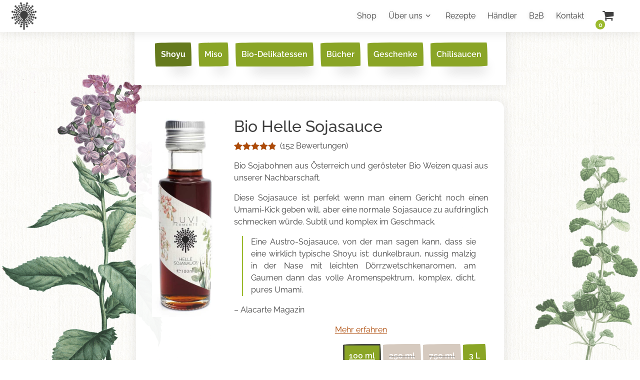

--- FILE ---
content_type: text/html; charset=UTF-8
request_url: https://www.luvifermente.eu/gschaeft/
body_size: 29301
content:
<!doctype html><html
lang=de><head><meta
charset="UTF-8"><meta
name="viewport" content="width=device-width, initial-scale=1"><link
rel=profile href=https://gmpg.org/xfn/11><title>Shop | LUVI Fermente</title><style>img:is([sizes="auto" i], [sizes^="auto," i]){contain-intrinsic-size:3000px 1500px}</style><meta
name="robots" content="max-snippet:-1,max-image-preview:standard,max-video-preview:-1"><link
rel=canonical href=https://www.luvifermente.eu/gschaeft/ ><meta
property="og:type" content="website"><meta
property="og:locale" content="de_DE"><meta
property="og:site_name" content="LUVI Fermente"><meta
property="og:title" content="Shop | LUVI Fermente"><meta
property="og:url" content="https://www.luvifermente.eu/gschaeft/"><meta
property="og:image" content="https://www.luvifermente.eu/wp-content/uploads/2019/02/cropped-Icon.png"><meta
property="og:image:width" content="512"><meta
property="og:image:height" content="512"><meta
name="twitter:card" content="summary_large_image"><meta
name="twitter:title" content="Shop | LUVI Fermente"><meta
name="twitter:image" content="https://www.luvifermente.eu/wp-content/uploads/2019/02/cropped-Icon.png"> <script type=application/ld+json>{"@context":"https://schema.org","@graph":[{"@type":"WebSite","@id":"https://www.luvifermente.eu/#/schema/WebSite","url":"https://www.luvifermente.eu/","name":"LUVI Fermente","inLanguage":"de","potentialAction":{"@type":"SearchAction","target":{"@type":"EntryPoint","urlTemplate":"https://www.luvifermente.eu/search/{search_term_string}/"},"query-input":"required name=search_term_string"},"publisher":{"@type":"Organization","@id":"https://www.luvifermente.eu/#/schema/Organization","name":"LUVI Fermente","url":"https://www.luvifermente.eu/","logo":{"@type":"ImageObject","url":"https://www.luvifermente.eu/wp-content/uploads/2019/02/cropped-Icon.png","contentUrl":"https://www.luvifermente.eu/wp-content/uploads/2019/02/cropped-Icon.png","width":512,"height":512}}},{"@type":"WebPage","@id":"https://www.luvifermente.eu/gschaeft/","url":"https://www.luvifermente.eu/gschaeft/","name":"Shop | LUVI Fermente","inLanguage":"de","isPartOf":{"@id":"https://www.luvifermente.eu/#/schema/WebSite"},"breadcrumb":{"@type":"BreadcrumbList","@id":"https://www.luvifermente.eu/#/schema/BreadcrumbList","itemListElement":[{"@type":"ListItem","position":1,"item":"https://www.luvifermente.eu/","name":"LUVI Fermente"},{"@type":"ListItem","position":2,"name":"Shop"}]},"potentialAction":{"@type":"ReadAction","target":"https://www.luvifermente.eu/gschaeft/"}}]}</script> <link
rel=alternate type=application/rss+xml title="LUVI Fermente &raquo; Feed" href=https://www.luvifermente.eu/feed/ ><link
rel=alternate type=application/rss+xml title="LUVI Fermente &raquo; Kommentar-Feed" href=https://www.luvifermente.eu/comments/feed/ > <script>window._wpemojiSettings = {"baseUrl":"https:\/\/s.w.org\/images\/core\/emoji\/16.0.1\/72x72\/","ext":".png","svgUrl":"https:\/\/s.w.org\/images\/core\/emoji\/16.0.1\/svg\/","svgExt":".svg","source":{"concatemoji":"https:\/\/www.luvifermente.eu\/wp-includes\/js\/wp-emoji-release.min.js?ver=6.8.3"}};
/*! This file is auto-generated */
!function(s,n){var o,i,e;function c(e){try{var t={supportTests:e,timestamp:(new Date).valueOf()};sessionStorage.setItem(o,JSON.stringify(t))}catch(e){}}function p(e,t,n){e.clearRect(0,0,e.canvas.width,e.canvas.height),e.fillText(t,0,0);var t=new Uint32Array(e.getImageData(0,0,e.canvas.width,e.canvas.height).data),a=(e.clearRect(0,0,e.canvas.width,e.canvas.height),e.fillText(n,0,0),new Uint32Array(e.getImageData(0,0,e.canvas.width,e.canvas.height).data));return t.every(function(e,t){return e===a[t]})}function u(e,t){e.clearRect(0,0,e.canvas.width,e.canvas.height),e.fillText(t,0,0);for(var n=e.getImageData(16,16,1,1),a=0;a<n.data.length;a++)if(0!==n.data[a])return!1;return!0}function f(e,t,n,a){switch(t){case"flag":return n(e,"\ud83c\udff3\ufe0f\u200d\u26a7\ufe0f","\ud83c\udff3\ufe0f\u200b\u26a7\ufe0f")?!1:!n(e,"\ud83c\udde8\ud83c\uddf6","\ud83c\udde8\u200b\ud83c\uddf6")&&!n(e,"\ud83c\udff4\udb40\udc67\udb40\udc62\udb40\udc65\udb40\udc6e\udb40\udc67\udb40\udc7f","\ud83c\udff4\u200b\udb40\udc67\u200b\udb40\udc62\u200b\udb40\udc65\u200b\udb40\udc6e\u200b\udb40\udc67\u200b\udb40\udc7f");case"emoji":return!a(e,"\ud83e\udedf")}return!1}function g(e,t,n,a){var r="undefined"!=typeof WorkerGlobalScope&&self instanceof WorkerGlobalScope?new OffscreenCanvas(300,150):s.createElement("canvas"),o=r.getContext("2d",{willReadFrequently:!0}),i=(o.textBaseline="top",o.font="600 32px Arial",{});return e.forEach(function(e){i[e]=t(o,e,n,a)}),i}function t(e){var t=s.createElement("script");t.src=e,t.defer=!0,s.head.appendChild(t)}"undefined"!=typeof Promise&&(o="wpEmojiSettingsSupports",i=["flag","emoji"],n.supports={everything:!0,everythingExceptFlag:!0},e=new Promise(function(e){s.addEventListener("DOMContentLoaded",e,{once:!0})}),new Promise(function(t){var n=function(){try{var e=JSON.parse(sessionStorage.getItem(o));if("object"==typeof e&&"number"==typeof e.timestamp&&(new Date).valueOf()<e.timestamp+604800&&"object"==typeof e.supportTests)return e.supportTests}catch(e){}return null}();if(!n){if("undefined"!=typeof Worker&&"undefined"!=typeof OffscreenCanvas&&"undefined"!=typeof URL&&URL.createObjectURL&&"undefined"!=typeof Blob)try{var e="postMessage("+g.toString()+"("+[JSON.stringify(i),f.toString(),p.toString(),u.toString()].join(",")+"));",a=new Blob([e],{type:"text/javascript"}),r=new Worker(URL.createObjectURL(a),{name:"wpTestEmojiSupports"});return void(r.onmessage=function(e){c(n=e.data),r.terminate(),t(n)})}catch(e){}c(n=g(i,f,p,u))}t(n)}).then(function(e){for(var t in e)n.supports[t]=e[t],n.supports.everything=n.supports.everything&&n.supports[t],"flag"!==t&&(n.supports.everythingExceptFlag=n.supports.everythingExceptFlag&&n.supports[t]);n.supports.everythingExceptFlag=n.supports.everythingExceptFlag&&!n.supports.flag,n.DOMReady=!1,n.readyCallback=function(){n.DOMReady=!0}}).then(function(){return e}).then(function(){var e;n.supports.everything||(n.readyCallback(),(e=n.source||{}).concatemoji?t(e.concatemoji):e.wpemoji&&e.twemoji&&(t(e.twemoji),t(e.wpemoji)))}))}((window,document),window._wpemojiSettings);</script> <style id=wp-emoji-styles-inline-css>img.wp-smiley,img.emoji{display:inline !important;border:none !important;box-shadow:none !important;height:1em !important;width:1em !important;margin:0
0.07em !important;vertical-align:-0.1em !important;background:none !important;padding:0
!important}</style><style id=classic-theme-styles-inline-css>/*! This file is auto-generated */
.wp-block-button__link{color:#fff;background-color:#32373c;border-radius:9999px;box-shadow:none;text-decoration:none;padding:calc(.667em + 2px) calc(1.333em + 2px);font-size:1.125em}.wp-block-file__button{background:#32373c;color:#fff;text-decoration:none}</style><link
rel=stylesheet id=cr-frontend-css-css href='https://www.luvifermente.eu/wp-content/plugins/customer-reviews-woocommerce/css/frontend.css' media=all><link
rel=stylesheet id=cr-badges-css-css href='https://www.luvifermente.eu/wp-content/plugins/customer-reviews-woocommerce/css/badges.css' media=all><link
rel=stylesheet id=wc-gift-cards-blocks-integration-css href='https://www.luvifermente.eu/wp-content/plugins/woocommerce-gift-cards/assets/dist/frontend/blocks.css' media=all><style id=global-styles-inline-css>/*<![CDATA[*/:root{--wp--preset--aspect-ratio--square:1;--wp--preset--aspect-ratio--4-3:4/3;--wp--preset--aspect-ratio--3-4:3/4;--wp--preset--aspect-ratio--3-2:3/2;--wp--preset--aspect-ratio--2-3:2/3;--wp--preset--aspect-ratio--16-9:16/9;--wp--preset--aspect-ratio--9-16:9/16;--wp--preset--color--black:#000;--wp--preset--color--cyan-bluish-gray:#abb8c3;--wp--preset--color--white:#fff;--wp--preset--color--pale-pink:#f78da7;--wp--preset--color--vivid-red:#cf2e2e;--wp--preset--color--luminous-vivid-orange:#ff6900;--wp--preset--color--luminous-vivid-amber:#fcb900;--wp--preset--color--light-green-cyan:#7bdcb5;--wp--preset--color--vivid-green-cyan:#00d084;--wp--preset--color--pale-cyan-blue:#8ed1fc;--wp--preset--color--vivid-cyan-blue:#0693e3;--wp--preset--color--vivid-purple:#9b51e0;--wp--preset--gradient--vivid-cyan-blue-to-vivid-purple:linear-gradient(135deg,rgba(6,147,227,1) 0%,rgb(155,81,224) 100%);--wp--preset--gradient--light-green-cyan-to-vivid-green-cyan:linear-gradient(135deg,rgb(122,220,180) 0%,rgb(0,208,130) 100%);--wp--preset--gradient--luminous-vivid-amber-to-luminous-vivid-orange:linear-gradient(135deg,rgba(252,185,0,1) 0%,rgba(255,105,0,1) 100%);--wp--preset--gradient--luminous-vivid-orange-to-vivid-red:linear-gradient(135deg,rgba(255,105,0,1) 0%,rgb(207,46,46) 100%);--wp--preset--gradient--very-light-gray-to-cyan-bluish-gray:linear-gradient(135deg,rgb(238,238,238) 0%,rgb(169,184,195) 100%);--wp--preset--gradient--cool-to-warm-spectrum:linear-gradient(135deg,rgb(74,234,220) 0%,rgb(151,120,209) 20%,rgb(207,42,186) 40%,rgb(238,44,130) 60%,rgb(251,105,98) 80%,rgb(254,248,76) 100%);--wp--preset--gradient--blush-light-purple:linear-gradient(135deg,rgb(255,206,236) 0%,rgb(152,150,240) 100%);--wp--preset--gradient--blush-bordeaux:linear-gradient(135deg,rgb(254,205,165) 0%,rgb(254,45,45) 50%,rgb(107,0,62) 100%);--wp--preset--gradient--luminous-dusk:linear-gradient(135deg,rgb(255,203,112) 0%,rgb(199,81,192) 50%,rgb(65,88,208) 100%);--wp--preset--gradient--pale-ocean:linear-gradient(135deg,rgb(255,245,203) 0%,rgb(182,227,212) 50%,rgb(51,167,181) 100%);--wp--preset--gradient--electric-grass:linear-gradient(135deg,rgb(202,248,128) 0%,rgb(113,206,126) 100%);--wp--preset--gradient--midnight:linear-gradient(135deg,rgb(2,3,129) 0%,rgb(40,116,252) 100%);--wp--preset--font-size--small:13px;--wp--preset--font-size--medium:20px;--wp--preset--font-size--large:36px;--wp--preset--font-size--x-large:42px;--wp--preset--spacing--20:0.44rem;--wp--preset--spacing--30:0.67rem;--wp--preset--spacing--40:1rem;--wp--preset--spacing--50:1.5rem;--wp--preset--spacing--60:2.25rem;--wp--preset--spacing--70:3.38rem;--wp--preset--spacing--80:5.06rem;--wp--preset--shadow--natural:6px 6px 9px rgba(0, 0, 0, 0.2);--wp--preset--shadow--deep:12px 12px 50px rgba(0, 0, 0, 0.4);--wp--preset--shadow--sharp:6px 6px 0px rgba(0, 0, 0, 0.2);--wp--preset--shadow--outlined:6px 6px 0px -3px rgba(255, 255, 255, 1), 6px 6px rgba(0, 0, 0, 1);--wp--preset--shadow--crisp:6px 6px 0px rgba(0, 0, 0, 1)}:where(.is-layout-flex){gap:0.5em}:where(.is-layout-grid){gap:0.5em}body .is-layout-flex{display:flex}.is-layout-flex{flex-wrap:wrap;align-items:center}.is-layout-flex>:is(*,div){margin:0}body .is-layout-grid{display:grid}.is-layout-grid>:is(*,div){margin:0}:where(.wp-block-columns.is-layout-flex){gap:2em}:where(.wp-block-columns.is-layout-grid){gap:2em}:where(.wp-block-post-template.is-layout-flex){gap:1.25em}:where(.wp-block-post-template.is-layout-grid){gap:1.25em}.has-black-color{color:var(--wp--preset--color--black) !important}.has-cyan-bluish-gray-color{color:var(--wp--preset--color--cyan-bluish-gray) !important}.has-white-color{color:var(--wp--preset--color--white) !important}.has-pale-pink-color{color:var(--wp--preset--color--pale-pink) !important}.has-vivid-red-color{color:var(--wp--preset--color--vivid-red) !important}.has-luminous-vivid-orange-color{color:var(--wp--preset--color--luminous-vivid-orange) !important}.has-luminous-vivid-amber-color{color:var(--wp--preset--color--luminous-vivid-amber) !important}.has-light-green-cyan-color{color:var(--wp--preset--color--light-green-cyan) !important}.has-vivid-green-cyan-color{color:var(--wp--preset--color--vivid-green-cyan) !important}.has-pale-cyan-blue-color{color:var(--wp--preset--color--pale-cyan-blue) !important}.has-vivid-cyan-blue-color{color:var(--wp--preset--color--vivid-cyan-blue) !important}.has-vivid-purple-color{color:var(--wp--preset--color--vivid-purple) !important}.has-black-background-color{background-color:var(--wp--preset--color--black) !important}.has-cyan-bluish-gray-background-color{background-color:var(--wp--preset--color--cyan-bluish-gray) !important}.has-white-background-color{background-color:var(--wp--preset--color--white) !important}.has-pale-pink-background-color{background-color:var(--wp--preset--color--pale-pink) !important}.has-vivid-red-background-color{background-color:var(--wp--preset--color--vivid-red) !important}.has-luminous-vivid-orange-background-color{background-color:var(--wp--preset--color--luminous-vivid-orange) !important}.has-luminous-vivid-amber-background-color{background-color:var(--wp--preset--color--luminous-vivid-amber) !important}.has-light-green-cyan-background-color{background-color:var(--wp--preset--color--light-green-cyan) !important}.has-vivid-green-cyan-background-color{background-color:var(--wp--preset--color--vivid-green-cyan) !important}.has-pale-cyan-blue-background-color{background-color:var(--wp--preset--color--pale-cyan-blue) !important}.has-vivid-cyan-blue-background-color{background-color:var(--wp--preset--color--vivid-cyan-blue) !important}.has-vivid-purple-background-color{background-color:var(--wp--preset--color--vivid-purple) !important}.has-black-border-color{border-color:var(--wp--preset--color--black) !important}.has-cyan-bluish-gray-border-color{border-color:var(--wp--preset--color--cyan-bluish-gray) !important}.has-white-border-color{border-color:var(--wp--preset--color--white) !important}.has-pale-pink-border-color{border-color:var(--wp--preset--color--pale-pink) !important}.has-vivid-red-border-color{border-color:var(--wp--preset--color--vivid-red) !important}.has-luminous-vivid-orange-border-color{border-color:var(--wp--preset--color--luminous-vivid-orange) !important}.has-luminous-vivid-amber-border-color{border-color:var(--wp--preset--color--luminous-vivid-amber) !important}.has-light-green-cyan-border-color{border-color:var(--wp--preset--color--light-green-cyan) !important}.has-vivid-green-cyan-border-color{border-color:var(--wp--preset--color--vivid-green-cyan) !important}.has-pale-cyan-blue-border-color{border-color:var(--wp--preset--color--pale-cyan-blue) !important}.has-vivid-cyan-blue-border-color{border-color:var(--wp--preset--color--vivid-cyan-blue) !important}.has-vivid-purple-border-color{border-color:var(--wp--preset--color--vivid-purple) !important}.has-vivid-cyan-blue-to-vivid-purple-gradient-background{background:var(--wp--preset--gradient--vivid-cyan-blue-to-vivid-purple) !important}.has-light-green-cyan-to-vivid-green-cyan-gradient-background{background:var(--wp--preset--gradient--light-green-cyan-to-vivid-green-cyan) !important}.has-luminous-vivid-amber-to-luminous-vivid-orange-gradient-background{background:var(--wp--preset--gradient--luminous-vivid-amber-to-luminous-vivid-orange) !important}.has-luminous-vivid-orange-to-vivid-red-gradient-background{background:var(--wp--preset--gradient--luminous-vivid-orange-to-vivid-red) !important}.has-very-light-gray-to-cyan-bluish-gray-gradient-background{background:var(--wp--preset--gradient--very-light-gray-to-cyan-bluish-gray) !important}.has-cool-to-warm-spectrum-gradient-background{background:var(--wp--preset--gradient--cool-to-warm-spectrum) !important}.has-blush-light-purple-gradient-background{background:var(--wp--preset--gradient--blush-light-purple) !important}.has-blush-bordeaux-gradient-background{background:var(--wp--preset--gradient--blush-bordeaux) !important}.has-luminous-dusk-gradient-background{background:var(--wp--preset--gradient--luminous-dusk) !important}.has-pale-ocean-gradient-background{background:var(--wp--preset--gradient--pale-ocean) !important}.has-electric-grass-gradient-background{background:var(--wp--preset--gradient--electric-grass) !important}.has-midnight-gradient-background{background:var(--wp--preset--gradient--midnight) !important}.has-small-font-size{font-size:var(--wp--preset--font-size--small) !important}.has-medium-font-size{font-size:var(--wp--preset--font-size--medium) !important}.has-large-font-size{font-size:var(--wp--preset--font-size--large) !important}.has-x-large-font-size{font-size:var(--wp--preset--font-size--x-large) !important}:where(.wp-block-post-template.is-layout-flex){gap:1.25em}:where(.wp-block-post-template.is-layout-grid){gap:1.25em}:where(.wp-block-columns.is-layout-flex){gap:2em}:where(.wp-block-columns.is-layout-grid){gap:2em}:root :where(.wp-block-pullquote){font-size:1.5em;line-height:1.6}/*]]>*/</style><link
rel=stylesheet id=responsive-lightbox-swipebox-css href='https://www.luvifermente.eu/wp-content/plugins/responsive-lightbox/assets/swipebox/swipebox.min.css' media=all><style id=woocommerce-inline-inline-css>.woocommerce form .form-row
.required{visibility:visible}</style><link
rel=stylesheet id=wc-gc-css-css href='https://www.luvifermente.eu/wp-content/plugins/woocommerce-gift-cards/assets/css/frontend/woocommerce.css' media=all><link
rel=stylesheet id=brands-styles-css href='https://www.luvifermente.eu/wp-content/plugins/woocommerce/assets/css/brands.css' media=all><link
rel=stylesheet id=luvi-style-css href='https://www.luvifermente.eu/wp-content/themes/luvi/style.css' media=all><link
rel=stylesheet id=luvi-woocommerce-style-css href='https://www.luvifermente.eu/wp-content/themes/luvi/woocommerce.css' media=all><style id=luvi-woocommerce-style-inline-css>@font-face{font-family:"star";src:url("https://www.luvifermente.eu/wp-content/plugins/woocommerce/assets/fonts/star.eot");src:url("https://www.luvifermente.eu/wp-content/plugins/woocommerce/assets/fonts/star.eot?#iefix") format("embedded-opentype"),
url("https://www.luvifermente.eu/wp-content/plugins/woocommerce/assets/fonts/star.woff") format("woff"),
url("https://www.luvifermente.eu/wp-content/plugins/woocommerce/assets/fonts/star.ttf") format("truetype"),
url("https://www.luvifermente.eu/wp-content/plugins/woocommerce/assets/fonts/star.svg#star") format("svg");font-weight:normal;font-style:normal}</style><link
rel=stylesheet id=flexible-shipping-free-shipping-css href='https://www.luvifermente.eu/wp-content/plugins/flexible-shipping/assets/dist/css/free-shipping.css' media=all><link
rel=stylesheet id=borlabs-cookie-custom-css href='https://www.luvifermente.eu/wp-content/cache/borlabs-cookie/1/borlabs-cookie-1-de.css' media=all><link
rel=stylesheet id=woocommerce-gzd-layout-css href='https://www.luvifermente.eu/wp-content/plugins/woocommerce-germanized/build/static/layout-styles.css' media=all><style id=woocommerce-gzd-layout-inline-css>.woocommerce-checkout
.shop_table{background-color:#f3f3f3}.product p.deposit-packaging-type{font-size:1.25em !important}p.woocommerce-shipping-destination{display:none}.wc-gzd-nutri-score-value-a{background:url(https://www.luvifermente.eu/wp-content/plugins/woocommerce-germanized/assets/images/nutri-score-a.svg) no-repeat}.wc-gzd-nutri-score-value-b{background:url(https://www.luvifermente.eu/wp-content/plugins/woocommerce-germanized/assets/images/nutri-score-b.svg) no-repeat}.wc-gzd-nutri-score-value-c{background:url(https://www.luvifermente.eu/wp-content/plugins/woocommerce-germanized/assets/images/nutri-score-c.svg) no-repeat}.wc-gzd-nutri-score-value-d{background:url(https://www.luvifermente.eu/wp-content/plugins/woocommerce-germanized/assets/images/nutri-score-d.svg) no-repeat}.wc-gzd-nutri-score-value-e{background:url(https://www.luvifermente.eu/wp-content/plugins/woocommerce-germanized/assets/images/nutri-score-e.svg) no-repeat}</style><link
rel=stylesheet id=cwginstock_frontend_css-css href='https://www.luvifermente.eu/wp-content/plugins/back-in-stock-notifier-for-woocommerce/assets/css/frontend.min.css' media><link
rel=stylesheet id=cwginstock_bootstrap-css href='https://www.luvifermente.eu/wp-content/plugins/back-in-stock-notifier-for-woocommerce/assets/css/bootstrap.min.css' media> <script src="https://www.luvifermente.eu/wp-includes/js/jquery/jquery.min.js" id=jquery-core-js></script> <script src="https://www.luvifermente.eu/wp-includes/js/jquery/jquery-migrate.min.js" id=jquery-migrate-js></script> <script src="https://www.luvifermente.eu/wp-content/plugins/responsive-lightbox/assets/swipebox/jquery.swipebox.min.js" id=responsive-lightbox-swipebox-js></script> <script src="https://www.luvifermente.eu/wp-includes/js/underscore.min.js" id=underscore-js></script> <script src="https://www.luvifermente.eu/wp-content/plugins/responsive-lightbox/assets/infinitescroll/infinite-scroll.pkgd.min.js" id=responsive-lightbox-infinite-scroll-js></script> <script id=responsive-lightbox-js-before>var rlArgs = {"script":"swipebox","selector":"lightbox","customEvents":"","activeGalleries":true,"animation":true,"hideCloseButtonOnMobile":false,"removeBarsOnMobile":false,"hideBars":true,"hideBarsDelay":5000,"videoMaxWidth":1080,"useSVG":true,"loopAtEnd":false,"woocommerce_gallery":true,"ajaxurl":"https:\/\/www.luvifermente.eu\/wp-admin\/admin-ajax.php","nonce":"26e37150f2","preview":false,"postId":27697,"scriptExtension":false};</script> <script src="https://www.luvifermente.eu/wp-content/plugins/responsive-lightbox/js/front.js" id=responsive-lightbox-js></script> <script src="https://www.luvifermente.eu/wp-content/plugins/woocommerce/assets/js/jquery-blockui/jquery.blockUI.min.js" id=jquery-blockui-js data-wp-strategy=defer></script> <script id=wc-add-to-cart-js-extra>var wc_add_to_cart_params = {"ajax_url":"\/wp-admin\/admin-ajax.php","wc_ajax_url":"\/?wc-ajax=%%endpoint%%","i18n_view_cart":"Warenkorb anzeigen","cart_url":"https:\/\/www.luvifermente.eu\/korb\/","is_cart":"","cart_redirect_after_add":"no"};</script> <script src="https://www.luvifermente.eu/wp-content/plugins/woocommerce/assets/js/frontend/add-to-cart.min.js" id=wc-add-to-cart-js defer data-wp-strategy=defer></script> <script src="https://www.luvifermente.eu/wp-content/plugins/woocommerce/assets/js/js-cookie/js.cookie.min.js" id=js-cookie-js defer data-wp-strategy=defer></script> <script id=woocommerce-js-extra>var woocommerce_params = {"ajax_url":"\/wp-admin\/admin-ajax.php","wc_ajax_url":"\/?wc-ajax=%%endpoint%%","i18n_password_show":"Passwort anzeigen","i18n_password_hide":"Passwort ausblenden"};</script> <script src="https://www.luvifermente.eu/wp-content/plugins/woocommerce/assets/js/frontend/woocommerce.min.js" id=woocommerce-js defer data-wp-strategy=defer></script> <script id=wc-cart-fragments-js-extra>var wc_cart_fragments_params = {"ajax_url":"\/wp-admin\/admin-ajax.php","wc_ajax_url":"\/?wc-ajax=%%endpoint%%","cart_hash_key":"wc_cart_hash_dbdb46f557ba948845ad2a44835e59c3","fragment_name":"wc_fragments_dbdb46f557ba948845ad2a44835e59c3","request_timeout":"5000"};</script> <script src="https://www.luvifermente.eu/wp-content/plugins/woocommerce/assets/js/frontend/cart-fragments.min.js" id=wc-cart-fragments-js defer data-wp-strategy=defer></script> <script src="https://www.luvifermente.eu/wp-includes/js/dist/hooks.min.js" id=wp-hooks-js></script> <script id=wpm-js-extra>var wpm = {"ajax_url":"https:\/\/www.luvifermente.eu\/wp-admin\/admin-ajax.php","root":"https:\/\/www.luvifermente.eu\/wp-json\/","nonce_wp_rest":"77c65bbe59","nonce_ajax":"c1aa42f3ed"};</script> <script src="https://www.luvifermente.eu/wp-content/plugins/woocommerce-google-adwords-conversion-tracking-tag/js/public/wpm-public.p1.min.js" id=wpm-js></script> <script data-no-optimize=1 data-no-minify=1 data-cfasync=false src="https://www.luvifermente.eu/wp-content/cache/borlabs-cookie/1/borlabs-cookie-config-de.json.js" id=borlabs-cookie-config-js></script> <script data-no-optimize=1 data-no-minify=1 data-cfasync=false src="https://www.luvifermente.eu/wp-content/plugins/borlabs-cookie/assets/javascript/borlabs-cookie-prioritize.min.js" id=borlabs-cookie-prioritize-js></script> <link
rel=https://api.w.org/ href=https://www.luvifermente.eu/wp-json/ ><link
rel=alternate title=JSON type=application/json href=https://www.luvifermente.eu/wp-json/wp/v2/pages/27697><link
rel=EditURI type=application/rsd+xml title=RSD href=https://www.luvifermente.eu/xmlrpc.php?rsd><link
rel=alternate title="oEmbed (JSON)" type=application/json+oembed href="https://www.luvifermente.eu/wp-json/oembed/1.0/embed?url=https%3A%2F%2Fwww.luvifermente.eu%2Fgschaeft%2F"><link
rel=alternate title="oEmbed (XML)" type=text/xml+oembed href="https://www.luvifermente.eu/wp-json/oembed/1.0/embed?url=https%3A%2F%2Fwww.luvifermente.eu%2Fgschaeft%2F&#038;format=xml"><meta
name="google-site-verification" content="kphzQfvHnTr9arptLsgbacHd3UVYmGKB_OZSW2QaDWs"> <script
src=https://rybbit.luvifermente.eu/api/script.js
    data-site-id=6fd91b7587cd
  ></script> <script>function waitForProperty(obj, prop, callback, interval = 500) {
	const timer = setInterval(() => {
		if (obj && obj[prop] !== undefined) {
		clearInterval(timer);
		callback(obj[prop]);
		}
	}, interval);
	}</script> <noscript><style>.woocommerce-product-gallery{opacity:1 !important}</style></noscript>
 <script>!function(f,b,e,v,n,t,s){if(f.fbq)return;n=f.fbq=function(){n.callMethod?
n.callMethod.apply(n,arguments):n.queue.push(arguments)};if(!f._fbq)f._fbq=n;
n.push=n;n.loaded=!0;n.version='2.0';n.queue=[];t=b.createElement(e);t.async=!0;
t.src=v;s=b.getElementsByTagName(e)[0];s.parentNode.insertBefore(t,s)}(window,
document,'script','https://connect.facebook.net/en_US/fbevents.js');</script>  <script>var url = window.location.origin + '?ob=open-bridge';
            fbq('set', 'openbridge', '1153292973568012', url);
fbq('init', '1153292973568012', {}, {
    "agent": "wordpress-6.8.3-4.1.5"
})</script><script>fbq('track', 'PageView', []);</script>  <script>window.wpmDataLayer = window.wpmDataLayer || {};
			window.wpmDataLayer = Object.assign(window.wpmDataLayer, {"cart":{},"cart_item_keys":{},"version":{"number":"1.49.2","pro":false,"eligible_for_updates":false,"distro":"fms","beta":false,"show":true},"pixels":{"google":{"linker":{"settings":null},"user_id":false,"analytics":{"ga4":{"measurement_id":"G-72V6KLW69W","parameters":{},"mp_active":false,"debug_mode":false,"page_load_time_tracking":false},"id_type":"post_id"},"tag_id":"G-72V6KLW69W","tag_id_suppressed":[],"tag_gateway":{"measurement_path":""},"tcf_support":false,"consent_mode":{"is_active":true,"wait_for_update":500,"ads_data_redaction":false,"url_passthrough":true}},"facebook":{"pixel_id":"1153292973568012","dynamic_remarketing":{"id_type":"sku"},"capi":false,"advanced_matching":false,"exclusion_patterns":[],"fbevents_js_url":"https://connect.facebook.net/en_US/fbevents.js"}},"shop":{"list_name":"Page | Shop","list_id":"page_shop","page_type":"page","currency":"EUR","selectors":{"addToCart":[],"beginCheckout":[]},"order_duplication_prevention":true,"view_item_list_trigger":{"test_mode":false,"background_color":"green","opacity":0.5,"repeat":true,"timeout":1000,"threshold":0.8},"variations_output":true,"session_active":false},"page":{"id":27697,"title":"Shop","type":"page","categories":[],"parent":{"id":0,"title":"Shop","type":"page","categories":[]}},"general":{"user_logged_in":false,"scroll_tracking_thresholds":[],"page_id":27697,"exclude_domains":[],"server_2_server":{"active":false,"ip_exclude_list":[],"pageview_event_s2s":{"is_active":false,"pixels":["facebook"]}},"consent_management":{"explicit_consent":false},"lazy_load_pmw":false}});</script>  <script data-borlabs-cookie-script-blocker-ignore>if ('0' === '1' && ('0' === '1' || '1' === '1')) {
    window['gtag_enable_tcf_support'] = true;
}
window.dataLayer = window.dataLayer || [];
if (typeof gtag !== 'function') {
    function gtag() {
        dataLayer.push(arguments);
    }
}
gtag('set', 'developer_id.dYjRjMm', true);
if ('0' === '1' || '1' === '1') {
    if (window.BorlabsCookieGoogleConsentModeDefaultSet !== true) {
        let getCookieValue = function (name) {
            return document.cookie.match('(^|;)\\s*' + name + '\\s*=\\s*([^;]+)')?.pop() || '';
        };
        let cookieValue = getCookieValue('borlabs-cookie-gcs');
        let consentsFromCookie = {};
        if (cookieValue !== '') {
            consentsFromCookie = JSON.parse(decodeURIComponent(cookieValue));
        }
        let defaultValues = {
            'ad_storage': 'denied',
            'ad_user_data': 'denied',
            'ad_personalization': 'denied',
            'analytics_storage': 'denied',
            'functionality_storage': 'denied',
            'personalization_storage': 'denied',
            'security_storage': 'denied',
            'wait_for_update': 500,
        };
        gtag('consent', 'default', { ...defaultValues, ...consentsFromCookie });
    }
    window.BorlabsCookieGoogleConsentModeDefaultSet = true;
    let borlabsCookieConsentChangeHandler = function () {
        window.dataLayer = window.dataLayer || [];
        if (typeof gtag !== 'function') { function gtag(){dataLayer.push(arguments);} }

        let getCookieValue = function (name) {
            return document.cookie.match('(^|;)\\s*' + name + '\\s*=\\s*([^;]+)')?.pop() || '';
        };
        let cookieValue = getCookieValue('borlabs-cookie-gcs');
        let consentsFromCookie = {};
        if (cookieValue !== '') {
            consentsFromCookie = JSON.parse(decodeURIComponent(cookieValue));
        }

        consentsFromCookie.analytics_storage = BorlabsCookie.Consents.hasConsent('google-analytics') ? 'granted' : 'denied';

        BorlabsCookie.CookieLibrary.setCookie(
            'borlabs-cookie-gcs',
            JSON.stringify(consentsFromCookie),
            BorlabsCookie.Settings.automaticCookieDomainAndPath.value ? '' : BorlabsCookie.Settings.cookieDomain.value,
            BorlabsCookie.Settings.cookiePath.value,
            BorlabsCookie.Cookie.getPluginCookie().expires,
            BorlabsCookie.Settings.cookieSecure.value,
            BorlabsCookie.Settings.cookieSameSite.value
        );
    }
    document.addEventListener('borlabs-cookie-consent-saved', borlabsCookieConsentChangeHandler);
    document.addEventListener('borlabs-cookie-handle-unblock', borlabsCookieConsentChangeHandler);
}
if ('0' === '1') {
    gtag("js", new Date());
    gtag("config", "G-72V6KLW69W", {"anonymize_ip": true});

    (function (w, d, s, i) {
        var f = d.getElementsByTagName(s)[0],
            j = d.createElement(s);
        j.async = true;
        j.src =
            "https://www.googletagmanager.com/gtag/js?id=" + i;
        f.parentNode.insertBefore(j, f);
    })(window, document, "script", "G-72V6KLW69W");
}</script><link
rel=icon href=https://www.luvifermente.eu/wp-content/uploads/2019/02/cropped-Icon-100x100.png sizes=32x32><link
rel=icon href=https://www.luvifermente.eu/wp-content/uploads/2019/02/cropped-Icon-300x300.png sizes=192x192><link
rel=apple-touch-icon href=https://www.luvifermente.eu/wp-content/uploads/2019/02/cropped-Icon-300x300.png><meta
name="msapplication-TileImage" content="https://www.luvifermente.eu/wp-content/uploads/2019/02/cropped-Icon-300x300.png"></head><body
class="wp-singular page-template-default page page-id-27697 wp-theme-luvi theme-luvi woocommerce-no-js no-sidebar woocommerce-active"><noscript>
<img
height=1 width=1 style=display:none alt=fbpx
src="https://www.facebook.com/tr?id=1153292973568012&ev=PageView&noscript=1">
</noscript><div
id=page class=site>
<a
class="skip-link screen-reader-text" href=#primary>Skip to content</a><header
id=masthead class=site-header><div
class=header-wrapper><div
class=site-branding>
<a
href=/ class=custom-logo-link rel=home><img
width=500 height=500 src=/wp-content/themes/luvi/assets/img/logo.png class=custom-logo alt="LUVI Fermente"></a></div><nav
id=site-navigation class=main-navigation><div
class=menu-menue-deutsch-container><ul
id=primary-menu class=menu><li
id=menu-item-27957 class="menu-item menu-item-type-post_type menu-item-object-page current-menu-item page_item page-item-27697 current_page_item menu-item-27957"><a
href=https://www.luvifermente.eu/gschaeft/ aria-current=page>Shop</a></li>
<li
id=menu-item-24551 class="menu-item menu-item-type-custom menu-item-object-custom menu-item-has-children menu-item-24551"><a
href=#>Über uns</a><ul
class=sub-menu>
<li
id=menu-item-8130 class="menu-item menu-item-type-post_type menu-item-object-page menu-item-8130"><a
href=https://www.luvifermente.eu/ueber-uns/ >Über Uns</a></li>
<li
id=menu-item-8115 class="menu-item menu-item-type-post_type menu-item-object-post menu-item-8115"><a
href=https://www.luvifermente.eu/unsere-verpackungsphilosophie/ >Unsere Verpackungs-Philosophie</a></li>
<li
id=menu-item-28627 class="menu-item menu-item-type-post_type menu-item-object-page menu-item-28627"><a
href=https://www.luvifermente.eu/ueber-das-mindesthaltbarkeitsdatum/ >Über das Mindesthaltbarkeitsdatum</a></li>
<li
id=menu-item-25265 class="menu-item menu-item-type-post_type menu-item-object-page menu-item-25265"><a
href=https://www.luvifermente.eu/newsletter/ >Newsletter</a></li></ul>
</li>
<li
id=menu-item-8203 class="menu-item menu-item-type-post_type menu-item-object-page menu-item-8203"><a
href=https://www.luvifermente.eu/rezepte/ >Rezepte</a></li>
<li
id=menu-item-25460 class="menu-item menu-item-type-post_type menu-item-object-page menu-item-25460"><a
href=https://www.luvifermente.eu/haendler/ >Händler</a></li>
<li
id=menu-item-26647 class="menu-item menu-item-type-post_type menu-item-object-page menu-item-26647"><a
href=https://www.luvifermente.eu/b2b-bulkware/ >B2B</a></li>
<li
id=menu-item-31 class="menu-item menu-item-type-post_type menu-item-object-page menu-item-31"><a
href=https://www.luvifermente.eu/kontakt/ >Kontakt</a></li></ul></div><div
id=shopping-cart-wrapper>
<button
class=shopping-cart id=shopping-cart aria-controls=cart aria-expanded=false onclick="location.href='/korb'" >
<i
class=icon-basket></i><div
id=mini-cart-count></div>
</button><div
id=mini-cart></div></div>
<button
class=menu-toggle id=mobile-menu-toggle aria-controls=primary-menu aria-expanded=false aria-label=Menü><i
class=icon-menu></i></button></div></nav></header><main
id=primary class=site-main><article
id=post-27697 class="post-27697 page type-page status-publish hentry"><header
class=entry-header></header><div
class=entry-content> <script>const article = document.getElementsByTagName("article")[0];
    function removeClass(_class, index, arr) {
        article.classList.remove(_class);
    }

    function openCategory(Categoryname) {
      var i, tabcontent, tablinks;
      const classes = ["Misos", "Saucen", "Delikatessen", "Bucher", "Chilisaucen", "Geschenke"];
    
      // Get all elements with class="tabcontent" and hide them
      tabcontent = document.getElementsByClassName("tabcontent");
      for (i = 0; i < tabcontent.length; i++) {
        tabcontent[i].style.display = "none";
      }
      
      classes.forEach(removeClass);
      article.classList.add(Categoryname);
      document.getElementById(Categoryname).style.display = "block";
		window.scrollTo(0,0);
    }</script> <div
id=top_buttons class="shop_nav_buttons card"><div
class=tab>
<input
id=saucenbutton class="tablinks saucenbutton" name=nav type=radio onclick="openCategory('Saucen')">
<label
class=button for=saucenbutton>Shoyu</label></div><div
class=tab>
<input
id=misobutton class="tablinks misobutton" name=nav type=radio onclick="openCategory('Misos')">
<label
class=button for=misobutton>Miso</label></div><div
class=tab>
<input
id=delikatessenbutton class="tablinks delikatessenbutton" name=nav type=radio onclick="openCategory('Delikatessen')">
<label
class=button for=delikatessenbutton>Bio-Delikatessen</label></div><div
class=tab>
<input
id=miscbutton class="tablinks miscbutton" name=nav type=radio onclick="openCategory('Bucher')">
<label
class=button for=miscbutton>Bücher</label></div><div
class=tab>
<input
id=geschenkbutton class="tablinks geschenkbutton" name=nav type=radio onclick="openCategory('Geschenke')">
<label
class=button for=geschenkbutton>Geschenke</label></div><div
class=tab>
<input
id=chilibutton class="tablinks chilibutton" name=nav type=radio onclick="openCategory('Chilisaucen')">
<label
class=button for=chilibutton>Chilisaucen</label></div></div><div
class="shopwrapper shadow"><div
id=Saucen class=tabcontent><div
class="product-custom card hellesojasauce" id=product_3107><div
class=info>
<a
id=url_3107
aria-label="Bio Helle Sojasauce"
href=https://www.luvifermente.eu/produkt/hellesojasauce/ >
<img
width=165 height=500 src=https://www.luvifermente.eu/wp-content/uploads/2020/10/DSC00267_modified-e1615626560908.jpg class="attachment-500x500 size-500x500" alt="Bio Helle Sojasauce">  </a><a
href=https://www.luvifermente.eu/produkt/hellesojasauce/
aria-label="Bio Helle Sojasauce"><div
class=excerpt><h1>Bio Helle Sojasauce</h1><div
class=rating><div
class=star-rating role=img aria-label="Bewertet mit 4.93 von 5"><span
style=width:98.6%>Bewertet mit <strong
class=rating>4.93</strong> von 5, basierend auf <span
class=rating>152</span> Kundenbewertungen</span></div><span
class=rating_text>(152 Bewertungen)</span></div><p>Bio Sojabohnen aus Österreich und gerösteter Bio Weizen quasi aus unserer Nachbarschaft.</p><p>Diese Sojasauce ist perfekt wenn man einem Gericht noch einen Umami-Kick geben will, aber eine normale Sojasauce zu aufdringlich schmecken würde. Subtil und komplex im Geschmack.</p><blockquote><p>Eine Austro-Sojasauce, von der man sagen kann, dass sie eine wirklich typische Shoyu ist: dunkelbraun, nussig malzig in der Nase mit leichten Dörrzwetschkenaromen, am Gaumen dann das volle ­Aromenspektrum, komplex, dicht, pures Umami.</p></blockquote><p>&#8211; Alacarte Magazin</p>
<a
class=mehr-erfahren href=https://www.luvifermente.eu/produkt/hellesojasauce/ >
Mehr erfahren </a></div>
</a></div><div
class=price_and_buy_buttons><div
class=add-to-cart><form
class=buy_product_form id=form_3107 action=# onsubmit="return false;"><div
class=product_info><div
class=price id=price_3107></div><div
class=MHD></div></div><div
class=buy_buttons><div
class=menge-buttons>
<input
class=in_stock
type=radio
name=attribute_menge
id=22061
value="100 ml"
data-product=3107
data-price="&lt;span class=&quot;price&quot;&gt;&lt;span class=&quot;woocommerce-Price-amount amount&quot;&gt;&lt;bdi&gt;7,90&nbsp;&lt;span class=&quot;woocommerce-Price-currencySymbol&quot;&gt;&euro;&lt;/span&gt;&lt;/bdi&gt;&lt;/span&gt;&lt;/span&gt;&lt;div class=&quot;price-info&quot;&gt;inkl. 10 % MwSt.&lt;br&gt;&lt;span class=&quot;woocommerce-Price-amount amount&quot;&gt;&lt;bdi&gt;7,90&nbsp;&lt;span class=&quot;woocommerce-Price-currencySymbol&quot;&gt;&euro;&lt;/span&gt;&lt;/bdi&gt;&lt;/span&gt; / &lt;span class=&quot;unit-base&quot;&gt;100&lt;/span&gt; &lt;span class=&quot;unit&quot;&gt;ml&lt;/span&gt;&lt;/div&gt;"
data-stock=1
checked>
<label
class=button for=22061>
100 ml </label>
<input
class=not_in_stock
type=radio
name=attribute_menge
id=22062
value="250 ml"
data-product=3107
data-price="&lt;span class=&quot;price&quot;&gt;&lt;span class=&quot;woocommerce-Price-amount amount&quot;&gt;&lt;bdi&gt;12,90&nbsp;&lt;span class=&quot;woocommerce-Price-currencySymbol&quot;&gt;&euro;&lt;/span&gt;&lt;/bdi&gt;&lt;/span&gt;&lt;/span&gt;&lt;div class=&quot;price-info&quot;&gt;inkl. 10 % MwSt.&lt;br&gt;&lt;span class=&quot;woocommerce-Price-amount amount&quot;&gt;&lt;bdi&gt;5,16&nbsp;&lt;span class=&quot;woocommerce-Price-currencySymbol&quot;&gt;&euro;&lt;/span&gt;&lt;/bdi&gt;&lt;/span&gt; / &lt;span class=&quot;unit-base&quot;&gt;100&lt;/span&gt; &lt;span class=&quot;unit&quot;&gt;ml&lt;/span&gt;&lt;/div&gt;"
data-stock=0
disabled>
<label
class=button for=22062>
250 ml </label>
<input
class=not_in_stock
type=radio
name=attribute_menge
id=29482
value="750 ml"
data-product=3107
data-price="&lt;span class=&quot;price&quot;&gt;&lt;span class=&quot;woocommerce-Price-amount amount&quot;&gt;&lt;bdi&gt;33,00&nbsp;&lt;span class=&quot;woocommerce-Price-currencySymbol&quot;&gt;&euro;&lt;/span&gt;&lt;/bdi&gt;&lt;/span&gt;&lt;/span&gt;&lt;div class=&quot;price-info&quot;&gt;inkl. 10 % MwSt.&lt;br&gt;&lt;span class=&quot;woocommerce-Price-amount amount&quot;&gt;&lt;bdi&gt;4,40&nbsp;&lt;span class=&quot;woocommerce-Price-currencySymbol&quot;&gt;&euro;&lt;/span&gt;&lt;/bdi&gt;&lt;/span&gt; / &lt;span class=&quot;unit-base&quot;&gt;100&lt;/span&gt; &lt;span class=&quot;unit&quot;&gt;ml&lt;/span&gt;&lt;/div&gt;"
data-stock=0
disabled>
<label
class=button for=29482>
750 ml </label>
<input
class=in_stock
type=radio
name=attribute_menge
id=34949
value="3 L"
data-product=3107
data-price="&lt;span class=&quot;price&quot;&gt;&lt;span class=&quot;woocommerce-Price-amount amount&quot;&gt;&lt;bdi&gt;95,00&nbsp;&lt;span class=&quot;woocommerce-Price-currencySymbol&quot;&gt;&euro;&lt;/span&gt;&lt;/bdi&gt;&lt;/span&gt;&lt;/span&gt;&lt;div class=&quot;price-info&quot;&gt;inkl. 10 % MwSt.&lt;br&gt;&lt;span class=&quot;woocommerce-Price-amount amount&quot;&gt;&lt;bdi&gt;31,66&nbsp;&lt;span class=&quot;woocommerce-Price-currencySymbol&quot;&gt;&euro;&lt;/span&gt;&lt;/bdi&gt;&lt;/span&gt; / &lt;span class=&quot;unit-base&quot;&gt;100&lt;/span&gt; &lt;span class=&quot;unit&quot;&gt;ml&lt;/span&gt;&lt;/div&gt;"
data-stock=1>
<label
class=button for=34949>
3 L </label></div>
<button
id=3107
class="single_add_to_cart_button button alt"
type=submit>
In den Warenkorb </button></div></form></div></div></div><div
class="product-custom card kurbiskernshoyu" id=product_5975><div
class=info>
<a
id=url_5975
aria-label="Bio Kürbiskern Shoyu"
href=https://www.luvifermente.eu/produkt/kurbiskernshoyu/ >
<img
width=210 height=500 src=https://www.luvifermente.eu/wp-content/uploads/2019/09/DSC00266_modified-e1615627060480.webp class="attachment-500x500 size-500x500" alt="Bio Kürbiskern Shoyu" srcset="https://www.luvifermente.eu/wp-content/uploads/2019/09/DSC00266_modified-e1615627060480.webp 400w, https://www.luvifermente.eu/wp-content/uploads/2019/09/DSC00266_modified-e1615627060480-63x150.webp 63w, https://www.luvifermente.eu/wp-content/uploads/2019/09/DSC00266_modified-e1615627060480-150x357.webp 150w, https://www.luvifermente.eu/wp-content/uploads/2019/09/DSC00266_modified-e1615627060480-300x715.webp 300w" sizes="(max-width: 210px) 100vw, 210px">  </a><a
href=https://www.luvifermente.eu/produkt/kurbiskernshoyu/
aria-label="Bio Kürbiskern Shoyu"><div
class=excerpt><h1>Bio Kürbiskern Shoyu</h1><div
class=rating><div
class=star-rating role=img aria-label="Bewertet mit 4.95 von 5"><span
style=width:99%>Bewertet mit <strong
class=rating>4.95</strong> von 5, basierend auf <span
class=rating>126</span> Kundenbewertungen</span></div><span
class=rating_text>(126 Bewertungen)</span></div><p><strong>Das Bio Produkt des Jahres 2023! </strong></p><p>Kürbiskernpresskuchen und Weizen vom Biohof Leitner aus Regau; sowie ein Teil des Kürbiskernpresskuchens vom Kürbishof Metz in Haag / NÖ.</p><p>Auf diese Sauce sind wir besonders stolz. Der Herstellungsprozess ist dem der Sojasauce recht ähnlich, nur dass wir statt den Sojabohnen Kürbiskernpresskuchen verwenden. Normalerweise wird der Presskuchen nach dem Ölpressen entweder verfüttert oder wieder am Feld ausgebracht. Der Presskuchen hat allerdings einen sehr hohen Proteingehalt, weshalb er sich für diese Art der Fermentation hervorragend eignet. Das Ergebnis ist eine nussige Sojasauce ohne Soja.</p><blockquote><p>Eine haselnussbraune Sauce mit röstigen, eindeutig an Kürbiskerne erinnernder Aromatik. Salzig, komplex und intensiv, etwas rustikal, aber mit schöner röstiger Nuss im Abgang, interessanter Hybrid.</p></blockquote><p>&#8211; Alacarte Magazin</p><p><em>Anmerkung:</em> wir lassen jede Charge auf Soja und Gluten analysieren &#8211; auf den Etiketten steht zwar noch, dass Spuren von Soja enthalten sein können, de facto hatten wir noch nie ein Analyseergebnis das Soja oder Gluten nachgewiesen hätte. Die Sauce ist garantiert sojafrei und glutenfrei.</p>
<a
class=mehr-erfahren href=https://www.luvifermente.eu/produkt/kurbiskernshoyu/ >
Mehr erfahren </a></div>
</a></div><div
class=price_and_buy_buttons><div
class=add-to-cart><form
class=buy_product_form id=form_5975 action=# onsubmit="return false;"><div
class=product_info><div
class=price id=price_5975></div><div
class=MHD></div></div><div
class=buy_buttons><div
class=menge-buttons>
<input
class=in_stock
type=radio
name=attribute_menge
id=22063
value="100 ml"
data-product=5975
data-price="&lt;span class=&quot;price&quot;&gt;&lt;span class=&quot;woocommerce-Price-amount amount&quot;&gt;&lt;bdi&gt;7,90&nbsp;&lt;span class=&quot;woocommerce-Price-currencySymbol&quot;&gt;&euro;&lt;/span&gt;&lt;/bdi&gt;&lt;/span&gt;&lt;/span&gt;&lt;div class=&quot;price-info&quot;&gt;inkl. 10 % MwSt.&lt;br&gt;&lt;span class=&quot;woocommerce-Price-amount amount&quot;&gt;&lt;bdi&gt;7,90&nbsp;&lt;span class=&quot;woocommerce-Price-currencySymbol&quot;&gt;&euro;&lt;/span&gt;&lt;/bdi&gt;&lt;/span&gt; / &lt;span class=&quot;unit-base&quot;&gt;100&lt;/span&gt; &lt;span class=&quot;unit&quot;&gt;ml&lt;/span&gt;&lt;/div&gt;"
data-stock=1
checked>
<label
class=button for=22063>
100 ml </label>
<input
class=in_stock
type=radio
name=attribute_menge
id=22064
value="250 ml"
data-product=5975
data-price="&lt;span class=&quot;price&quot;&gt;&lt;span class=&quot;woocommerce-Price-amount amount&quot;&gt;&lt;bdi&gt;12,90&nbsp;&lt;span class=&quot;woocommerce-Price-currencySymbol&quot;&gt;&euro;&lt;/span&gt;&lt;/bdi&gt;&lt;/span&gt;&lt;/span&gt;&lt;div class=&quot;price-info&quot;&gt;inkl. 10 % MwSt.&lt;br&gt;&lt;span class=&quot;woocommerce-Price-amount amount&quot;&gt;&lt;bdi&gt;5,16&nbsp;&lt;span class=&quot;woocommerce-Price-currencySymbol&quot;&gt;&euro;&lt;/span&gt;&lt;/bdi&gt;&lt;/span&gt; / &lt;span class=&quot;unit-base&quot;&gt;100&lt;/span&gt; &lt;span class=&quot;unit&quot;&gt;ml&lt;/span&gt;&lt;/div&gt;"
data-stock=1>
<label
class=button for=22064>
250 ml </label>
<input
class=in_stock
type=radio
name=attribute_menge
id=34951
value="3 L"
data-product=5975
data-price="&lt;span class=&quot;price&quot;&gt;&lt;span class=&quot;woocommerce-Price-amount amount&quot;&gt;&lt;bdi&gt;95,00&nbsp;&lt;span class=&quot;woocommerce-Price-currencySymbol&quot;&gt;&euro;&lt;/span&gt;&lt;/bdi&gt;&lt;/span&gt;&lt;/span&gt;&lt;div class=&quot;price-info&quot;&gt;inkl. 10 % MwSt.&lt;br&gt;&lt;span class=&quot;woocommerce-Price-amount amount&quot;&gt;&lt;bdi&gt;31,66&nbsp;&lt;span class=&quot;woocommerce-Price-currencySymbol&quot;&gt;&euro;&lt;/span&gt;&lt;/bdi&gt;&lt;/span&gt; / &lt;span class=&quot;unit-base&quot;&gt;100&lt;/span&gt; &lt;span class=&quot;unit&quot;&gt;ml&lt;/span&gt;&lt;/div&gt;"
data-stock=1>
<label
class=button for=34951>
3 L </label></div>
<button
id=5975
class="single_add_to_cart_button button alt"
type=submit>
In den Warenkorb </button></div></form></div></div></div><div
class="product-custom card traunsee-garum" id=product_6932><div
class=info>
<a
id=url_6932
aria-label="Traunsee Garum"
href=https://www.luvifermente.eu/produkt/traunsee-garum/ >
<img
width=180 height=500 src=https://www.luvifermente.eu/wp-content/uploads/2019/09/Garum-100-3909-1.webp class="attachment-500x500 size-500x500" alt="Traunsee Garum" srcset="https://www.luvifermente.eu/wp-content/uploads/2019/09/Garum-100-3909-1.webp 324w, https://www.luvifermente.eu/wp-content/uploads/2019/09/Garum-100-3909-1-54x150.webp 54w, https://www.luvifermente.eu/wp-content/uploads/2019/09/Garum-100-3909-1-150x417.webp 150w, https://www.luvifermente.eu/wp-content/uploads/2019/09/Garum-100-3909-1-300x833.webp 300w" sizes="(max-width: 180px) 100vw, 180px">  </a><a
href=https://www.luvifermente.eu/produkt/traunsee-garum/
aria-label="Traunsee Garum"><div
class=excerpt><h1>Traunsee Garum</h1><div
class=rating><div
class=star-rating role=img aria-label="Bewertet mit 4.90 von 5"><span
style=width:98%>Bewertet mit <strong
class=rating>4.90</strong> von 5, basierend auf <span
class=rating>124</span> Kundenbewertungen</span></div><span
class=rating_text>(124 Bewertungen)</span></div><p>Das edle Tröpfchen&#8230; Eigentlich kaum zu vergleichen mit den asiatischen Fischsaucen. Hier erwarten euch Aromen von brauner Butter, tropische Früchte und natürlich Süßwasserfisch.</p><p>Traditionell werden Fischsaucen aus ganzen Fischen inkl Verdauungsapperat mit Salz angesetzt. Dabei haben die Verdauungsenzyme im Fisch die Aufgabe, das Zellmaterial zu zersetzen. Nachdem wir allerdings Abschnitte nach dem Filetieren verwenden und somit auch keine Innereien mehr dabei sind, verwenden wir die gebildeten Enzyme des Kojipilzes auf Bulgur.</p><p>Der Prozess  nach dem Anstellen ist dann ident mit dem der Hellen Shoyu oder der Kürbiskernshoyu. Nach der Hauptreifezeit wird die Sauce gepresst und nach dem Nachreifen abgefüllt.</p><p>&nbsp;</p><p><strong>Reifedauer: ca. 7 Monate</strong></p>
<a
class=mehr-erfahren href=https://www.luvifermente.eu/produkt/traunsee-garum/ >
Mehr erfahren </a></div>
</a></div><div
class=price_and_buy_buttons><div
class=add-to-cart><form
class=buy_product_form id=form_6932 action=# onsubmit="return false;"><div
class=product_info><div
class=price id=price_6932></div><div
class=MHD></div></div><div
class=buy_buttons><div
class=menge-buttons>
<input
class=in_stock
type=radio
name=attribute_menge
id=32955
value="100 ml"
data-product=6932
data-price="&lt;span class=&quot;price&quot;&gt;&lt;span class=&quot;woocommerce-Price-amount amount&quot;&gt;&lt;bdi&gt;9,90&nbsp;&lt;span class=&quot;woocommerce-Price-currencySymbol&quot;&gt;&euro;&lt;/span&gt;&lt;/bdi&gt;&lt;/span&gt;&lt;/span&gt;&lt;div class=&quot;price-info&quot;&gt;inkl. 10 % MwSt.&lt;br&gt;&lt;/div&gt;"
data-stock=1
checked>
<label
class=button for=32955>
100 ml </label>
<input
class=in_stock
type=radio
name=attribute_menge
id=32956
value="250 ml"
data-product=6932
data-price="&lt;span class=&quot;price&quot;&gt;&lt;span class=&quot;woocommerce-Price-amount amount&quot;&gt;&lt;bdi&gt;15,90&nbsp;&lt;span class=&quot;woocommerce-Price-currencySymbol&quot;&gt;&euro;&lt;/span&gt;&lt;/bdi&gt;&lt;/span&gt;&lt;/span&gt;&lt;div class=&quot;price-info&quot;&gt;inkl. 10 % MwSt.&lt;br&gt;&lt;span class=&quot;woocommerce-Price-amount amount&quot;&gt;&lt;bdi&gt;7,56&nbsp;&lt;span class=&quot;woocommerce-Price-currencySymbol&quot;&gt;&euro;&lt;/span&gt;&lt;/bdi&gt;&lt;/span&gt; / &lt;span class=&quot;unit-base&quot;&gt;100&lt;/span&gt; &lt;span class=&quot;unit&quot;&gt;ml&lt;/span&gt;&lt;/div&gt;"
data-stock=1>
<label
class=button for=32956>
250 ml </label></div>
<button
id=6932
class="single_add_to_cart_button button alt"
type=submit>
In den Warenkorb </button></div></form></div></div></div><div
class="product-custom card bio-einkorn-shoyu" id=product_21576><div
class=info>
<a
id=url_21576
aria-label="Bio dunkle Sojasauce"
href=https://www.luvifermente.eu/produkt/bio-einkorn-shoyu/ >
<img
width=158 height=500 src=https://www.luvifermente.eu/wp-content/uploads/2020/10/DSC00269_modified-e1615625225550.jpg class="attachment-500x500 size-500x500" alt="Bio dunkle Sojasauce" srcset="https://www.luvifermente.eu/wp-content/uploads/2020/10/DSC00269_modified-e1615625225550.jpg 285w, https://www.luvifermente.eu/wp-content/uploads/2020/10/DSC00269_modified-e1615625225550-47x150.jpg 47w, https://www.luvifermente.eu/wp-content/uploads/2020/10/DSC00269_modified-e1615625225550-150x475.jpg 150w" sizes="(max-width: 158px) 100vw, 158px">  </a><a
href=https://www.luvifermente.eu/produkt/bio-einkorn-shoyu/
aria-label="Bio dunkle Sojasauce"><div
class=excerpt><h1>Bio dunkle Sojasauce</h1><div
class=rating><div
class=star-rating role=img aria-label="Bewertet mit 4.94 von 5"><span
style=width:98.8%>Bewertet mit <strong
class=rating>4.94</strong> von 5, basierend auf <span
class=rating>99</span> Kundenbewertungen</span></div><span
class=rating_text>(99 Bewertungen)</span></div><p>Unsere Einkornshoyu hat ein kleines Rebranding bekommen und heißt nun dunkle Sojasauce. Auch gibt es sie nun endlich in der 250 ml Flasche!</p><p>Bio Sojabohnen aus Österreich und gerösteter Einkorn aus Regau.</p><p>Unsere lang gereifte Shoyu. Was mit einem Versuch gestartet hat, kann sich schmecken lassen! Kräftig, süßlich, rund und dunkel.</p><p><strong>Reifedauer: 12 Monate</strong></p><p>Unpasteurisiert</p>
<a
class=mehr-erfahren href=https://www.luvifermente.eu/produkt/bio-einkorn-shoyu/ >
Mehr erfahren </a></div>
</a></div><div
class=price_and_buy_buttons><div
class=add-to-cart><form
class=buy_product_form id=form_21576 action=# onsubmit="return false;"><div
class=product_info><div
class=price id=price_21576></div><div
class=MHD></div></div><div
class=buy_buttons><div
class=menge-buttons>
<input
class=in_stock
type=radio
name=attribute_menge
id=29479
value="100 ml"
data-product=21576
data-price="&lt;span class=&quot;price&quot;&gt;&lt;span class=&quot;woocommerce-Price-amount amount&quot;&gt;&lt;bdi&gt;8,90&nbsp;&lt;span class=&quot;woocommerce-Price-currencySymbol&quot;&gt;&euro;&lt;/span&gt;&lt;/bdi&gt;&lt;/span&gt;&lt;/span&gt;&lt;div class=&quot;price-info&quot;&gt;inkl. 10 % MwSt.&lt;br&gt;&lt;span class=&quot;woocommerce-Price-amount amount&quot;&gt;&lt;bdi&gt;8,90&nbsp;&lt;span class=&quot;woocommerce-Price-currencySymbol&quot;&gt;&euro;&lt;/span&gt;&lt;/bdi&gt;&lt;/span&gt; / &lt;span class=&quot;unit-base&quot;&gt;100&lt;/span&gt; &lt;span class=&quot;unit&quot;&gt;ml&lt;/span&gt;&lt;/div&gt;"
data-stock=1
checked>
<label
class=button for=29479>
100 ml </label>
<input
class=not_in_stock
type=radio
name=attribute_menge
id=29480
value="250 ml"
data-product=21576
data-price="&lt;span class=&quot;price&quot;&gt;&lt;span class=&quot;woocommerce-Price-amount amount&quot;&gt;&lt;bdi&gt;12,90&nbsp;&lt;span class=&quot;woocommerce-Price-currencySymbol&quot;&gt;&euro;&lt;/span&gt;&lt;/bdi&gt;&lt;/span&gt;&lt;/span&gt;&lt;div class=&quot;price-info&quot;&gt;inkl. 10 % MwSt.&lt;br&gt;&lt;span class=&quot;woocommerce-Price-amount amount&quot;&gt;&lt;bdi&gt;5,16&nbsp;&lt;span class=&quot;woocommerce-Price-currencySymbol&quot;&gt;&euro;&lt;/span&gt;&lt;/bdi&gt;&lt;/span&gt; / &lt;span class=&quot;unit-base&quot;&gt;100&lt;/span&gt; &lt;span class=&quot;unit&quot;&gt;ml&lt;/span&gt;&lt;/div&gt;"
data-stock=0
disabled>
<label
class=button for=29480>
250 ml </label></div>
<button
id=21576
class="single_add_to_cart_button button alt"
type=submit>
In den Warenkorb </button></div></form></div></div></div><div
class="product-custom card smoked-mushroom-shoyu-limited-edition" id=product_27939><div
class=info>
<a
id=url_27939
aria-label="Bio Smoked Mushroom Shoyu"
href=https://www.luvifermente.eu/produkt/smoked-mushroom-shoyu-limited-edition/ >
<img
width=161 height=500 src=https://www.luvifermente.eu/wp-content/uploads/2022/07/V02_nonlimited_crop-transparent.png class="attachment-500x500 size-500x500" alt="Bio Smoked Mushroom Shoyu" srcset="https://www.luvifermente.eu/wp-content/uploads/2022/07/V02_nonlimited_crop-transparent-48x150.png 48w, https://www.luvifermente.eu/wp-content/uploads/2022/07/V02_nonlimited_crop-transparent-150x467.png 150w" sizes="(max-width: 161px) 100vw, 161px">  </a><a
href=https://www.luvifermente.eu/produkt/smoked-mushroom-shoyu-limited-edition/
aria-label="Bio Smoked Mushroom Shoyu"><div
class=excerpt><h1>Bio Smoked Mushroom Shoyu</h1><div
class=rating><div
class=star-rating role=img aria-label="Bewertet mit 4.87 von 5"><span
style=width:97.4%>Bewertet mit <strong
class=rating>4.87</strong> von 5, basierend auf <span
class=rating>114</span> Kundenbewertungen</span></div><span
class=rating_text>(114 Bewertungen)</span></div><p><strong>Die Smoked Mushroom-Shoyu<br>
</strong></p><p>Ein verwobenes Ensemble aus Pilzen, Rauch und Shoyu.</p><p>Das Resultat der gemeinsamen Fermentation von geräucherten Kräuter- und Austernseitlinge der Mosberger Pilzmanufaktur, Sojabohnen, Weizen, Salz und Wasser.</p><p>Eignet sich hervorragend als Zutat in Eintöpfen, für geröstetes oder gegrilltes Gemüse, zu Sushi, oder überall sonst, wo rauchiges, volles Aroma seinen Platz findet.</p><p>Viel Freude beim Verkochen, Verkosten und Experimentieren!</p>
<a
class=mehr-erfahren href=https://www.luvifermente.eu/produkt/smoked-mushroom-shoyu-limited-edition/ >
Mehr erfahren </a></div>
</a></div><div
class=price_and_buy_buttons><div
class=add-to-cart><form
class=buy_product_form id=form_27939 action=# onsubmit="return false;"><div
class=product_info><div
class=price id=price_27939>
<span
class="woocommerce-Price-amount amount">9,90&nbsp;<span
class=woocommerce-Price-currencySymbol>&euro;</span></span><div
class=price-info>
inkl. 10 % MwSt.</div></div></div><div
class=buy_buttons>
<button
id=27939
class="single_add_to_cart_button button alt"
data-stock=1
type=submit>
In den Warenkorb </button></div></form></div></div></div><div
class="product-custom card bio-fluessiger-shio-koji" id=product_32163><div
class=info>
<a
id=url_32163
aria-label="Bio Liquid Shio Koji &#8211; 250 ml"
href=https://www.luvifermente.eu/produkt/bio-fluessiger-shio-koji/ >
<img
width=123 height=500 src=https://www.luvifermente.eu/wp-content/uploads/2025/12/Shiokoji-250.webp class="attachment-500x500 size-500x500" alt="Umami-Salzig-Süß: Unser Bio Shio Koji" srcset="https://www.luvifermente.eu/wp-content/uploads/2025/12/Shiokoji-250.webp 296w, https://www.luvifermente.eu/wp-content/uploads/2025/12/Shiokoji-250-37x150.webp 37w, https://www.luvifermente.eu/wp-content/uploads/2025/12/Shiokoji-250-150x608.webp 150w" sizes="(max-width: 123px) 100vw, 123px">  </a><a
href=https://www.luvifermente.eu/produkt/bio-fluessiger-shio-koji/
aria-label="Bio Liquid Shio Koji &#8211; 250 ml"><div
class=excerpt><h1>Bio Liquid Shio Koji &#8211; 250 ml</h1><div
class=rating><div
class=star-rating role=img aria-label="Bewertet mit 4.71 von 5"><span
style=width:94.2%>Bewertet mit <strong
class=rating>4.71</strong> von 5, basierend auf <span
class=rating>7</span> Kundenbewertungen</span></div><span
class=rating_text>(7 Bewertungen)</span></div><p><strong>Das Bio Produkt des Jahres 2025!</strong></p><blockquote><p>»Quasi die natürliche Version von Glutamat«, erklärt Jurorin Katharina Seiser. Reis, Wasser und Salz – mehr Zutaten braucht das flüssige Shio Kioji von LUVI Fermente nicht. Die fermentierte Sauce ist unpasteurisiert und laut Hersteller »ideal als Marinade oder Zartmacher für Gemüse, Fleisch und Fisch«. Das verwendete Salz stammt aus dem Salzkammergut, der Bioreis aus Italien. Die Sauce schmeckt süß und umami gleichzeitig und für den mitteleuropäisch geprägten Gaumen unvergleichbar. [&#8230;]. Experimente damit machen Spaß. »Leider geil«</p></blockquote><p><strong>Salzig, süß und voller Umami.</strong></p><p>Als Allzweckgewürz wird es seit Jahrhunderten in Japans Küchen verwendet.</p><p>Es hebt den Eigengeschmack des Gerichtes hervor ohne sich dabei geschmacklich in den Vordergrund zu drängen.</p><p><strong> Besonders geeignet ist Shio Koji zum Marnieren und Würzen von Gemüse, Tofu, Fisch und Fleisch.</strong></p><p>&nbsp;</p><p>Im<strong> Herstellungsprozess</strong> wird gedämpfter Reis mit dem Edelschimmel Aspergillus Orizae inokuliert und danach über mehrere Monate in einer Salzlake mit Gesteinssalz aus dem Salzkammergut gereift.</p><p>Nach der Reife wird die Maische gepresst, filtriert und abgefüllt.</p><p><strong>Unpasteurisiert</strong></p>
<a
class=mehr-erfahren href=https://www.luvifermente.eu/produkt/bio-fluessiger-shio-koji/ >
Mehr erfahren </a></div>
</a></div><div
class=price_and_buy_buttons><div
class=add-to-cart><form
class=buy_product_form id=form_32163 action=# onsubmit="return false;"><div
class=product_info><div
class=price id=price_32163>
<span
class="woocommerce-Price-amount amount">8,90&nbsp;<span
class=woocommerce-Price-currencySymbol>&euro;</span></span><div
class=price-info>
inkl. 10 % MwSt.</div></div></div><div
class=buy_buttons>
<button
id=32163
class="single_add_to_cart_button button alt"
data-stock=1
type=submit>
In den Warenkorb </button></div></form></div></div></div></div><div
id=Misos class=tabcontent><div
class="product-custom card helles-miso" id=product_6487><div
class=info>
<a
id=url_6487
aria-label="Bio Helles Miso"
href=https://www.luvifermente.eu/produkt/helles-miso/ >
<img
width=296 height=500 src=https://www.luvifermente.eu/wp-content/uploads/2019/08/Freigestellt-originalAuszeichnung.webp class="attachment-500x500 size-500x500" alt="Bio Helles Miso" srcset="https://www.luvifermente.eu/wp-content/uploads/2019/08/Freigestellt-originalAuszeichnung.webp 533w, https://www.luvifermente.eu/wp-content/uploads/2019/08/Freigestellt-originalAuszeichnung-89x150.webp 89w, https://www.luvifermente.eu/wp-content/uploads/2019/08/Freigestellt-originalAuszeichnung-150x253.webp 150w, https://www.luvifermente.eu/wp-content/uploads/2019/08/Freigestellt-originalAuszeichnung-300x507.webp 300w" sizes="(max-width: 296px) 100vw, 296px">  </a><a
href=https://www.luvifermente.eu/produkt/helles-miso/
aria-label="Bio Helles Miso"><div
class=excerpt><h1>Bio Helles Miso</h1><div
class=rating><div
class=star-rating role=img aria-label="Bewertet mit 4.85 von 5"><span
style=width:97%>Bewertet mit <strong
class=rating>4.85</strong> von 5, basierend auf <span
class=rating>132</span> Kundenbewertungen</span></div><span
class=rating_text>(132 Bewertungen)</span></div><p><strong>Das Bio Produkt des Jahres 2024!</strong></p><p>Bio Sojabohnen aus Österreich treffen Bio Reis aus Italien.</p><p>Süßer, milder Geschmack. Überraschend starke Noten von tropischen Früchten &#8211; vor allem Ananas wie wir finden.</p><p>Unser Allzweckmiso ist nahezu universell einsetzbar. Für uns sind Suppen ohne diesem Miso ohnehin kaum mehr denkbar, aber auch für selbst gemachte Mayonnaise und Salatdressing ist dieses Miso ein Gewinn.</p><p>Unpasteurisiert</p>
<a
class=mehr-erfahren href=https://www.luvifermente.eu/produkt/helles-miso/ >
Mehr erfahren </a></div>
</a></div><div
class=price_and_buy_buttons><div
class=add-to-cart><form
class=buy_product_form id=form_6487 action=# onsubmit="return false;"><div
class=product_info><div
class=price id=price_6487></div><div
class=MHD></div></div><div
class=buy_buttons><div
class=menge-buttons>
<input
class=in_stock
type=radio
name=attribute_menge
id=34954
value="200 g"
data-product=6487
data-price="&lt;span class=&quot;price&quot;&gt;&lt;span class=&quot;woocommerce-Price-amount amount&quot;&gt;&lt;bdi&gt;6,90&nbsp;&lt;span class=&quot;woocommerce-Price-currencySymbol&quot;&gt;&euro;&lt;/span&gt;&lt;/bdi&gt;&lt;/span&gt;&lt;/span&gt;&lt;div class=&quot;price-info&quot;&gt;inkl. 10 % MwSt.&lt;br&gt;&lt;span class=&quot;woocommerce-Price-amount amount&quot;&gt;&lt;bdi&gt;3,45&nbsp;&lt;span class=&quot;woocommerce-Price-currencySymbol&quot;&gt;&euro;&lt;/span&gt;&lt;/bdi&gt;&lt;/span&gt; / &lt;span class=&quot;unit-base&quot;&gt;100&lt;/span&gt; &lt;span class=&quot;unit&quot;&gt;g&lt;/span&gt;&lt;/div&gt;"
data-stock=1
checked>
<label
class=button for=34954>
200 g </label>
<input
class=in_stock
type=radio
name=attribute_menge
id=34955
value="1 kg"
data-product=6487
data-price="&lt;span class=&quot;price&quot;&gt;&lt;span class=&quot;woocommerce-Price-amount amount&quot;&gt;&lt;bdi&gt;27,50&nbsp;&lt;span class=&quot;woocommerce-Price-currencySymbol&quot;&gt;&euro;&lt;/span&gt;&lt;/bdi&gt;&lt;/span&gt;&lt;/span&gt;&lt;div class=&quot;price-info&quot;&gt;inkl. 10 % MwSt.&lt;br&gt;&lt;span class=&quot;woocommerce-Price-amount amount&quot;&gt;&lt;bdi&gt;27,50&nbsp;&lt;span class=&quot;woocommerce-Price-currencySymbol&quot;&gt;&euro;&lt;/span&gt;&lt;/bdi&gt;&lt;/span&gt; / &lt;span class=&quot;unit-base&quot;&gt;100&lt;/span&gt; &lt;span class=&quot;unit&quot;&gt;g&lt;/span&gt;&lt;/div&gt;"
data-stock=1>
<label
class=button for=34955>
1 kg </label></div>
<button
id=6487
class="single_add_to_cart_button button alt"
type=submit>
In den Warenkorb </button></div></form></div></div></div><div
class="product-custom card cashewmiso" id=product_6861><div
class=info>
<a
id=url_6861
aria-label="Bio Cashewmiso"
href=https://www.luvifermente.eu/produkt/cashewmiso/ >
<img
width=306 height=500 src=https://www.luvifermente.eu/wp-content/uploads/2019/09/Cashewmiso-bearbeitet.jpg class="attachment-500x500 size-500x500" alt="Bio Cashewmiso" srcset="https://www.luvifermente.eu/wp-content/uploads/2019/09/Cashewmiso-bearbeitet.jpg 490w, https://www.luvifermente.eu/wp-content/uploads/2019/09/Cashewmiso-bearbeitet-92x150.jpg 92w, https://www.luvifermente.eu/wp-content/uploads/2019/09/Cashewmiso-bearbeitet-150x245.jpg 150w, https://www.luvifermente.eu/wp-content/uploads/2019/09/Cashewmiso-bearbeitet-300x490.jpg 300w" sizes="(max-width: 306px) 100vw, 306px">  </a><a
href=https://www.luvifermente.eu/produkt/cashewmiso/
aria-label="Bio Cashewmiso"><div
class=excerpt><h1>Bio Cashewmiso</h1><div
class=rating><div
class=star-rating role=img aria-label="Bewertet mit 4.84 von 5"><span
style=width:96.8%>Bewertet mit <strong
class=rating>4.84</strong> von 5, basierend auf <span
class=rating>81</span> Kundenbewertungen</span></div><span
class=rating_text>(81 Bewertungen)</span></div><p>Es passt ja grundsätzlich nicht so zu unserer Philosophie, ein Cashewmiso zu machen, da die Nüsse in Österreich nicht wachsen.</p><p>Aber es schmeckt halt wirklich so gut und wir finden, dass sich Cashews geschmacklich ideal für Miso eignen. Das Ergebnis ist mild, nussig, buttrig und hat auch das Umami das man sich von einem Miso erwartet.</p><p>Davon eine Suppe zu machen würde an Verschwendung grenzen, eher verwenden wir es wie einen guten Balsamico. Ein paar Tupfer auf etwas gebratenem, oder etwas davon auf ein Butterbrot, als eine Art Hollandaise für Gemüse, etc.</p><p>Bio-Reis aus Italien, Bio-Cashews (Fairtrade) aus Burkina Faso</p><p>Unpasteurisiert</p>
<a
class=mehr-erfahren href=https://www.luvifermente.eu/produkt/cashewmiso/ >
Mehr erfahren </a></div>
</a></div><div
class=price_and_buy_buttons><div
class=add-to-cart><form
class=buy_product_form id=form_6861 action=# onsubmit="return false;"><div
class=product_info><div
class=price id=price_6861></div><div
class=MHD></div></div><div
class=buy_buttons><div
class=menge-buttons>
<input
class=in_stock
type=radio
name=attribute_menge
id=34966
value="200 g"
data-product=6861
data-price="&lt;span class=&quot;price&quot;&gt;&lt;span class=&quot;woocommerce-Price-amount amount&quot;&gt;&lt;bdi&gt;12,90&nbsp;&lt;span class=&quot;woocommerce-Price-currencySymbol&quot;&gt;&euro;&lt;/span&gt;&lt;/bdi&gt;&lt;/span&gt;&lt;/span&gt;&lt;div class=&quot;price-info&quot;&gt;inkl. 10 % MwSt.&lt;br&gt;&lt;span class=&quot;woocommerce-Price-amount amount&quot;&gt;&lt;bdi&gt;6,45&nbsp;&lt;span class=&quot;woocommerce-Price-currencySymbol&quot;&gt;&euro;&lt;/span&gt;&lt;/bdi&gt;&lt;/span&gt; / &lt;span class=&quot;unit-base&quot;&gt;100&lt;/span&gt; &lt;span class=&quot;unit&quot;&gt;g&lt;/span&gt;&lt;/div&gt;"
data-stock=1
checked>
<label
class=button for=34966>
200 g </label>
<input
class=in_stock
type=radio
name=attribute_menge
id=34967
value="1 kg"
data-product=6861
data-price="&lt;span class=&quot;price&quot;&gt;&lt;span class=&quot;woocommerce-Price-amount amount&quot;&gt;&lt;bdi&gt;45,00&nbsp;&lt;span class=&quot;woocommerce-Price-currencySymbol&quot;&gt;&euro;&lt;/span&gt;&lt;/bdi&gt;&lt;/span&gt;&lt;/span&gt;&lt;div class=&quot;price-info&quot;&gt;inkl. 10 % MwSt.&lt;br&gt;&lt;span class=&quot;woocommerce-Price-amount amount&quot;&gt;&lt;bdi&gt;4,95&nbsp;&lt;span class=&quot;woocommerce-Price-currencySymbol&quot;&gt;&euro;&lt;/span&gt;&lt;/bdi&gt;&lt;/span&gt; / &lt;span class=&quot;unit-base&quot;&gt;100&lt;/span&gt; &lt;span class=&quot;unit&quot;&gt;g&lt;/span&gt;&lt;/div&gt;"
data-stock=1>
<label
class=button for=34967>
1 kg </label></div>
<button
id=6861
class="single_add_to_cart_button button alt"
type=submit>
In den Warenkorb </button></div></form></div></div></div><div
class="product-custom card mohnmiso" id=product_6456><div
class=info>
<a
id=url_6456
aria-label="Bio Mohnmiso"
href=https://www.luvifermente.eu/produkt/mohnmiso/ >
<img
width=298 height=500 src=https://www.luvifermente.eu/wp-content/uploads/2019/08/2020_MoM200_Mohnmiso.webp class="attachment-500x500 size-500x500" alt="Bio Mohnmiso" srcset="https://www.luvifermente.eu/wp-content/uploads/2019/08/2020_MoM200_Mohnmiso.webp 536w, https://www.luvifermente.eu/wp-content/uploads/2019/08/2020_MoM200_Mohnmiso-89x150.webp 89w, https://www.luvifermente.eu/wp-content/uploads/2019/08/2020_MoM200_Mohnmiso-150x252.webp 150w, https://www.luvifermente.eu/wp-content/uploads/2019/08/2020_MoM200_Mohnmiso-300x504.webp 300w" sizes="(max-width: 298px) 100vw, 298px">  </a><a
href=https://www.luvifermente.eu/produkt/mohnmiso/
aria-label="Bio Mohnmiso"><div
class=excerpt><h1>Bio Mohnmiso</h1><div
class=rating><div
class=star-rating role=img aria-label="Bewertet mit 4.96 von 5"><span
style=width:99.2%>Bewertet mit <strong
class=rating>4.96</strong> von 5, basierend auf <span
class=rating>51</span> Kundenbewertungen</span></div><span
class=rating_text>(51 Bewertungen)</span></div><p>Unser Mohnmiso aus Österreichischem Graumohn und Italienischem Reis. Ein sehr ausgeprägter Mohngeschmack mit kräftigem Würz- und Umamikick. Wunderbar als Grundlage für pikante Mohnnudeln oder als Geheimzutat im Mohnkuchen 😉</p><p>Ebenfalls ein neuer Favorit bei uns im Raunasalat als Zugabe im Joghurtdressing.</p><p>Unpasteurisiert</p>
<a
class=mehr-erfahren href=https://www.luvifermente.eu/produkt/mohnmiso/ >
Mehr erfahren </a></div>
</a></div><div
class=price_and_buy_buttons><div
class=add-to-cart><form
class=buy_product_form id=form_6456 action=# onsubmit="return false;"><div
class=product_info><div
class=price id=price_6456></div><div
class=MHD></div></div><div
class=buy_buttons><div
class=menge-buttons>
<input
class=in_stock
type=radio
name=attribute_menge
id=34964
value="200 g"
data-product=6456
data-price="&lt;span class=&quot;price&quot;&gt;&lt;span class=&quot;woocommerce-Price-amount amount&quot;&gt;&lt;bdi&gt;7,90&nbsp;&lt;span class=&quot;woocommerce-Price-currencySymbol&quot;&gt;&euro;&lt;/span&gt;&lt;/bdi&gt;&lt;/span&gt;&lt;/span&gt;&lt;div class=&quot;price-info&quot;&gt;inkl. 10 % MwSt.&lt;br&gt;&lt;span class=&quot;woocommerce-Price-amount amount&quot;&gt;&lt;bdi&gt;3,95&nbsp;&lt;span class=&quot;woocommerce-Price-currencySymbol&quot;&gt;&euro;&lt;/span&gt;&lt;/bdi&gt;&lt;/span&gt; / &lt;span class=&quot;unit-base&quot;&gt;100&lt;/span&gt; &lt;span class=&quot;unit&quot;&gt;g&lt;/span&gt;&lt;/div&gt;"
data-stock=1
checked>
<label
class=button for=34964>
200 g </label>
<input
class=in_stock
type=radio
name=attribute_menge
id=34965
value="1 kg"
data-product=6456
data-price="&lt;span class=&quot;price&quot;&gt;&lt;span class=&quot;woocommerce-Price-amount amount&quot;&gt;&lt;bdi&gt;27,50&nbsp;&lt;span class=&quot;woocommerce-Price-currencySymbol&quot;&gt;&euro;&lt;/span&gt;&lt;/bdi&gt;&lt;/span&gt;&lt;/span&gt;&lt;div class=&quot;price-info&quot;&gt;inkl. 10 % MwSt.&lt;br&gt;&lt;span class=&quot;woocommerce-Price-amount amount&quot;&gt;&lt;bdi&gt;3,50&nbsp;&lt;span class=&quot;woocommerce-Price-currencySymbol&quot;&gt;&euro;&lt;/span&gt;&lt;/bdi&gt;&lt;/span&gt; / &lt;span class=&quot;unit-base&quot;&gt;100&lt;/span&gt; &lt;span class=&quot;unit&quot;&gt;g&lt;/span&gt;&lt;/div&gt;"
data-stock=1>
<label
class=button for=34965>
1 kg </label></div>
<button
id=6456
class="single_add_to_cart_button button alt"
type=submit>
In den Warenkorb </button></div></form></div></div></div><div
class="product-custom card bio-mugi-miso" id=product_16980><div
class=info>
<a
id=url_16980
aria-label="Bio Gerstl Miso"
href=https://www.luvifermente.eu/produkt/bio-mugi-miso/ >
<img
width=296 height=500 src=https://www.luvifermente.eu/wp-content/uploads/2020/04/Freigestellt-original-1.webp class="attachment-500x500 size-500x500" alt="Bio Gerstl Miso" srcset="https://www.luvifermente.eu/wp-content/uploads/2020/04/Freigestellt-original-1.webp 533w, https://www.luvifermente.eu/wp-content/uploads/2020/04/Freigestellt-original-1-89x150.webp 89w, https://www.luvifermente.eu/wp-content/uploads/2020/04/Freigestellt-original-1-150x253.webp 150w, https://www.luvifermente.eu/wp-content/uploads/2020/04/Freigestellt-original-1-300x507.webp 300w" sizes="(max-width: 296px) 100vw, 296px">  </a><a
href=https://www.luvifermente.eu/produkt/bio-mugi-miso/
aria-label="Bio Gerstl Miso"><div
class=excerpt><h1>Bio Gerstl Miso</h1><div
class=rating><div
class=star-rating role=img aria-label="Bewertet mit 4.88 von 5"><span
style=width:97.6%>Bewertet mit <strong
class=rating>4.88</strong> von 5, basierend auf <span
class=rating>60</span> Kundenbewertungen</span></div><span
class=rating_text>(60 Bewertungen)</span></div><p>Das Gerstlmiso.</p><p>Im Vergleich zum hellen Miso, ist das Mugi Miso (so nennt man diese Art von Miso auf japanisch) viel würziger und kräftiger. Das macht es zu einer sehr guten Grundlage für Suppen.</p><p>Unpasteurisiert</p>
<a
class=mehr-erfahren href=https://www.luvifermente.eu/produkt/bio-mugi-miso/ >
Mehr erfahren </a></div>
</a></div><div
class=price_and_buy_buttons><div
class=add-to-cart><form
class=buy_product_form id=form_16980 action=# onsubmit="return false;"><div
class=product_info><div
class=price id=price_16980></div><div
class=MHD></div></div><div
class=buy_buttons><div
class=menge-buttons>
<input
class=in_stock
type=radio
name=attribute_menge
id=34957
value="200 g"
data-product=16980
data-price="&lt;span class=&quot;price&quot;&gt;&lt;span class=&quot;woocommerce-Price-amount amount&quot;&gt;&lt;bdi&gt;7,90&nbsp;&lt;span class=&quot;woocommerce-Price-currencySymbol&quot;&gt;&euro;&lt;/span&gt;&lt;/bdi&gt;&lt;/span&gt;&lt;/span&gt;&lt;div class=&quot;price-info&quot;&gt;inkl. 10 % MwSt.&lt;br&gt;&lt;span class=&quot;woocommerce-Price-amount amount&quot;&gt;&lt;bdi&gt;3,95&nbsp;&lt;span class=&quot;woocommerce-Price-currencySymbol&quot;&gt;&euro;&lt;/span&gt;&lt;/bdi&gt;&lt;/span&gt; / &lt;span class=&quot;unit-base&quot;&gt;100&lt;/span&gt; &lt;span class=&quot;unit&quot;&gt;g&lt;/span&gt;&lt;/div&gt;"
data-stock=1
checked>
<label
class=button for=34957>
200 g </label>
<input
class=not_in_stock
type=radio
name=attribute_menge
id=34958
value="1 kg"
data-product=16980
data-price="&lt;span class=&quot;price&quot;&gt;&lt;span class=&quot;woocommerce-Price-amount amount&quot;&gt;&lt;bdi&gt;27,50&nbsp;&lt;span class=&quot;woocommerce-Price-currencySymbol&quot;&gt;&euro;&lt;/span&gt;&lt;/bdi&gt;&lt;/span&gt;&lt;/span&gt;&lt;div class=&quot;price-info&quot;&gt;inkl. 10 % MwSt.&lt;br&gt;&lt;span class=&quot;woocommerce-Price-amount amount&quot;&gt;&lt;bdi&gt;2,75&nbsp;&lt;span class=&quot;woocommerce-Price-currencySymbol&quot;&gt;&euro;&lt;/span&gt;&lt;/bdi&gt;&lt;/span&gt; / &lt;span class=&quot;unit-base&quot;&gt;100&lt;/span&gt; &lt;span class=&quot;unit&quot;&gt;g&lt;/span&gt;&lt;/div&gt;"
data-stock=0
disabled>
<label
class=button for=34958>
1 kg </label></div>
<button
id=16980
class="single_add_to_cart_button button alt"
type=submit>
In den Warenkorb </button></div></form></div></div></div><div
class="product-custom card kuerbiskernmiso" id=product_6463><div
class=info>
<a
id=url_6463
aria-label="Bio Kürbiskernmiso"
href=https://www.luvifermente.eu/produkt/kuerbiskernmiso/ >
<img
width=306 height=500 src=https://www.luvifermente.eu/wp-content/uploads/2019/08/2030_KKM200_Freigestellt.webp class="attachment-500x500 size-500x500" alt="Bio Kürbiskernmiso" srcset="https://www.luvifermente.eu/wp-content/uploads/2019/08/2030_KKM200_Freigestellt.webp 550w, https://www.luvifermente.eu/wp-content/uploads/2019/08/2030_KKM200_Freigestellt-92x150.webp 92w, https://www.luvifermente.eu/wp-content/uploads/2019/08/2030_KKM200_Freigestellt-150x245.webp 150w, https://www.luvifermente.eu/wp-content/uploads/2019/08/2030_KKM200_Freigestellt-300x491.webp 300w" sizes="(max-width: 306px) 100vw, 306px">  </a><a
href=https://www.luvifermente.eu/produkt/kuerbiskernmiso/
aria-label="Bio Kürbiskernmiso"><div
class=excerpt><h1>Bio Kürbiskernmiso</h1><div
class=rating><div
class=star-rating role=img aria-label="Bewertet mit 4.81 von 5"><span
style=width:96.2%>Bewertet mit <strong
class=rating>4.81</strong> von 5, basierend auf <span
class=rating>52</span> Kundenbewertungen</span></div><span
class=rating_text>(52 Bewertungen)</span></div><p>Der Unterschied liegt im Kern: für unser Kürbiskernmiso verwenden wir ganze, frisch geröstete Bio-Kürbiskerne.</p><p>Das bedeutet: Das wertvolle Kürbiskernöl bleibt vollständig im Miso erhalten. Das Ergebnis ist eine cremige Textur und ein intensives, nussiges Aroma, das euren Gerichten eine unvergleichliche Tiefe verleiht.</p><p>Hergestellt aus ganzen gerösteten Bio Kürbiskernen, Bio Gerstenkoji, Salz und Wasser.</p><p>Wir lieben dieses Miso mit fermentierter Tomaten Salsa und gebratenem Zuckermais. Auch in Salatdressings passt es wunderbar. Ein Link zum Rezept befindet sich weiter unten!</p><p>-> Unpasteurisiert für das volle Geschmacksspektrum.</p>
<a
class=mehr-erfahren href=https://www.luvifermente.eu/produkt/kuerbiskernmiso/ >
Mehr erfahren </a></div>
</a></div><div
class=price_and_buy_buttons><div
class=add-to-cart><form
class=buy_product_form id=form_6463 action=# onsubmit="return false;"><div
class=product_info><div
class=price id=price_6463></div><div
class=MHD></div></div><div
class=buy_buttons><div
class=menge-buttons>
<input
class=in_stock
type=radio
name=attribute_menge
id=34961
value="200 g"
data-product=6463
data-price="&lt;span class=&quot;price&quot;&gt;&lt;span class=&quot;woocommerce-Price-amount amount&quot;&gt;&lt;bdi&gt;7,90&nbsp;&lt;span class=&quot;woocommerce-Price-currencySymbol&quot;&gt;&euro;&lt;/span&gt;&lt;/bdi&gt;&lt;/span&gt;&lt;/span&gt;&lt;div class=&quot;price-info&quot;&gt;inkl. 10 % MwSt.&lt;br&gt;&lt;span class=&quot;woocommerce-Price-amount amount&quot;&gt;&lt;bdi&gt;3,95&nbsp;&lt;span class=&quot;woocommerce-Price-currencySymbol&quot;&gt;&euro;&lt;/span&gt;&lt;/bdi&gt;&lt;/span&gt; / &lt;span class=&quot;unit-base&quot;&gt;100&lt;/span&gt; &lt;span class=&quot;unit&quot;&gt;g&lt;/span&gt;&lt;/div&gt;"
data-stock=1
checked>
<label
class=button for=34961>
200 g </label>
<input
class=in_stock
type=radio
name=attribute_menge
id=34962
value="1 kg"
data-product=6463
data-price="&lt;span class=&quot;price&quot;&gt;&lt;span class=&quot;woocommerce-Price-amount amount&quot;&gt;&lt;bdi&gt;27,50&nbsp;&lt;span class=&quot;woocommerce-Price-currencySymbol&quot;&gt;&euro;&lt;/span&gt;&lt;/bdi&gt;&lt;/span&gt;&lt;/span&gt;&lt;div class=&quot;price-info&quot;&gt;inkl. 10 % MwSt.&lt;br&gt;&lt;/div&gt;"
data-stock=1>
<label
class=button for=34962>
1 kg </label></div>
<button
id=6463
class="single_add_to_cart_button button alt"
type=submit>
In den Warenkorb </button></div></form></div></div></div></div><div
id=Delikatessen class=tabcontent><div
class="product-custom card biohof-goldenits-schwarzer-knoblauch" id=product_28864><div
class=info>
<a
id=url_28864
aria-label="Biohof Goldenits &#8211; Schwarzer Knoblauch"
href=https://www.luvifermente.eu/produkt/biohof-goldenits-schwarzer-knoblauch/ >
<img
width=394 height=381 src=https://www.luvifermente.eu/wp-content/uploads/2022/11/3092.png class="attachment-500x500 size-500x500" alt="Biohof Goldenits - Schwarzer Knoblauch" srcset="https://www.luvifermente.eu/wp-content/uploads/2022/11/3092.png 394w, https://www.luvifermente.eu/wp-content/uploads/2022/11/3092-150x145.png 150w, https://www.luvifermente.eu/wp-content/uploads/2022/11/3092-300x290.png 300w" sizes="(max-width: 394px) 100vw, 394px">  </a><a
href=https://www.luvifermente.eu/produkt/biohof-goldenits-schwarzer-knoblauch/
aria-label="Biohof Goldenits &#8211; Schwarzer Knoblauch"><div
class=excerpt><h1>Biohof Goldenits &#8211; Schwarzer Knoblauch</h1><div
class=rating><div
class=star-rating role=img aria-label="Bewertet mit 4.68 von 5"><span
style=width:93.6%>Bewertet mit <strong
class=rating>4.68</strong> von 5, basierend auf <span
class=rating>19</span> Kundenbewertungen</span></div><span
class=rating_text>(19 Bewertungen)</span></div><p>Unser Produzent Biohof Goldenits hat seine Lagerstände an schwarzem Knoblauch <strong>ausverkauft</strong>. Die neue Ernte an frischem Seewinkler Bio-Knoblauch ist aber mittlerweile erfolgt und es werden bereits die ersten Chargen in deren Hofmanufaktur weiterverarbeitet und zu schwarzem Knoblauch fermentiert. Die erste neue Charge wird nach der 90-tägigen Fermentationszeit ab <strong>Anfang September wieder zur Verfügung</strong> stehen.</p><p>Schwarzer Knoblauch (engl. Black Garlic) ist nicht etwa eine spezielle Knoblauchsorte. Er wird aus frischem Knoblauch veredelt, indem er über 90 Tagen hinweg bei einer hohen Temperatur gelagert wird. Im Zuge des aufwändigen Veredelungsprozesses nimmt der Knoblauch auch seine tiefschwarze Farbe an, die Konsistenz wird geleeartig weich und der Geschmack verschiebt sich ins nach Balsamico erinnernde Süßliche. Sämtliche Schärfe des Knoblauchs verfliegt.</p><p>2 Stück pro Packung!</p>
<a
class=mehr-erfahren href=https://www.luvifermente.eu/produkt/biohof-goldenits-schwarzer-knoblauch/ >
Mehr erfahren </a></div>
</a></div><div
class=price_and_buy_buttons><div
class=add-to-cart><form
class=buy_product_form id=form_28864 action=# onsubmit="return false;"><div
class=product_info><div
class=price id=price_28864>
<span
class="woocommerce-Price-amount amount">8,50&nbsp;<span
class=woocommerce-Price-currencySymbol>&euro;</span></span><div
class=price-info>
inkl. 10 % MwSt. <br></div></div></div><div
class=buy_buttons><div
class=menge-buttons>
<input
class=in_stock
type=radio
name=menge
id=menge_28864
value="2 Stück"
data-product=28864
data-stock=1
checked>
<label
class=button for=menge_28864>
2 Stück </label></div>
<button
id=28864
class="single_add_to_cart_button button alt"
data-stock=1
type=submit>
In den Warenkorb </button></div></form></div></div></div><div
class="product-custom card kojireis-getrocknet" id=product_6776><div
class=info>
<a
id=url_6776
aria-label="Bio Kojireis getrocknet"
href=https://www.luvifermente.eu/produkt/kojireis-getrocknet/ >
<img
width=381 height=500 src=https://www.luvifermente.eu/wp-content/uploads/2019/08/Kojireis-1.jpg class="attachment-500x500 size-500x500" alt=Kojireis srcset="https://www.luvifermente.eu/wp-content/uploads/2019/08/Kojireis-1.jpg 761w, https://www.luvifermente.eu/wp-content/uploads/2019/08/Kojireis-1-114x150.jpg 114w, https://www.luvifermente.eu/wp-content/uploads/2019/08/Kojireis-1-150x197.jpg 150w, https://www.luvifermente.eu/wp-content/uploads/2019/08/Kojireis-1-300x394.jpg 300w" sizes="(max-width: 381px) 100vw, 381px">  </a><a
href=https://www.luvifermente.eu/produkt/kojireis-getrocknet/
aria-label="Bio Kojireis getrocknet"><div
class=excerpt><h1>Bio Kojireis getrocknet</h1><div
class=rating><div
class=star-rating role=img aria-label="Bewertet mit 5.00 von 5"><span
style=width:100%>Bewertet mit <strong
class=rating>5.00</strong> von 5, basierend auf <span
class=rating>8</span> Kundenbewertungen</span></div><span
class=rating_text>(8 Bewertungen)</span></div><p>Kojireis ist die Grundlage verschiedener Fermente: Miso, Amzake (ein süßes Getränk), Sake oder Shio Koji.</p><p>Nach 2 Tagen im Inkubationsraum hat der Kojipilz ausreichend Enzyme produziert und wird unmittelbar danach schonend bei 45 °C getrocknet und verpackt.</p><p>&nbsp;</p><p>&nbsp;</p><p>&nbsp;</p>
<a
class=mehr-erfahren href=https://www.luvifermente.eu/produkt/kojireis-getrocknet/ >
Mehr erfahren </a></div>
</a></div><div
class=price_and_buy_buttons><div
class=add-to-cart><form
class=buy_product_form id=form_6776 action=# onsubmit="return false;"><div
class=product_info><div
class=price id=price_6776>
<span
class="woocommerce-Price-amount amount">13,75&nbsp;<span
class=woocommerce-Price-currencySymbol>&euro;</span></span><div
class=price-info>
inkl. 10 % MwSt. <br><span
class="woocommerce-Price-amount amount">27,50&nbsp;<span
class=woocommerce-Price-currencySymbol>&euro;</span></span> / <span
class=unit-base>1000</span> <span
class=unit>g</span></div></div></div><div
class=buy_buttons><div
class=menge-buttons>
<input
class=in_stock
type=radio
name=menge
id=menge_6776
value="500 g"
data-product=6776
data-stock=1
checked>
<label
class=button for=menge_6776>
500 g </label></div>
<button
id=6776
class="single_add_to_cart_button button alt"
data-stock=1
type=submit>
In den Warenkorb </button></div></form></div></div></div><div
class="product-custom card mohnmiso-weichsel-schoko" id=product_35593><div
class=info>
<a
id=url_35593
aria-label="Misoschoko: Mohnmiso-Weichsel"
href=https://www.luvifermente.eu/produkt/mohnmiso-weichsel-schoko/ >
<img
width=246 height=500 src=https://www.luvifermente.eu/wp-content/uploads/2025/11/Mohnmiso-Weichsel-Weisse-Schokolade-Front-1.webp class="attachment-500x500 size-500x500" alt=Mohnmiso-Weichsel-Weisse-Schokolade-Front srcset="https://www.luvifermente.eu/wp-content/uploads/2025/11/Mohnmiso-Weichsel-Weisse-Schokolade-Front-1.webp 503w, https://www.luvifermente.eu/wp-content/uploads/2025/11/Mohnmiso-Weichsel-Weisse-Schokolade-Front-1-74x150.webp 74w, https://www.luvifermente.eu/wp-content/uploads/2025/11/Mohnmiso-Weichsel-Weisse-Schokolade-Front-1-150x305.webp 150w, https://www.luvifermente.eu/wp-content/uploads/2025/11/Mohnmiso-Weichsel-Weisse-Schokolade-Front-1-300x610.webp 300w" sizes="(max-width: 246px) 100vw, 246px">  </a><a
href=https://www.luvifermente.eu/produkt/mohnmiso-weichsel-schoko/
aria-label="Misoschoko: Mohnmiso-Weichsel"><div
class=excerpt><h1>Misoschoko: Mohnmiso-Weichsel</h1><div
class=rating></div><p>Unsere neue Misoschokolade von Zotter. Mohnmiso &#8211; Weichsel &#8211; Weisse Schokolade.</p><p>Dass Miso nicht nur für pikante Anwendungen geeignet ist wissen wir bereits seit unserer ersten Misoschokoladenauflage aus 2022 oder vom Rezept der Mohnmiso-Schokobrownies 🙂</p><p>Gekonnt vereint diese Schokolade ein breites Geschmacksspektrum, und im Nu&#8230; ist die Tafel weg.</p><p><span
class="router-outlet-wrapper ng-tns-c2785337336-0"><span
class=ng-star-inserted>Natürlich 100% Bio und fair gehandelt – eh klar. 😉</span></span></p><p>&nbsp;</p><p>Wir wünschen viel Freude beim Schenken und Genießen!</p><p>&nbsp;</p><p>&nbsp;</p><p>&nbsp;</p>
<a
class=mehr-erfahren href=https://www.luvifermente.eu/produkt/mohnmiso-weichsel-schoko/ >
Mehr erfahren </a></div>
</a></div><div
class=price_and_buy_buttons><div
class=add-to-cart><form
class=buy_product_form id=form_35593 action=# onsubmit="return false;"><div
class=product_info><div
class=price id=price_35593>
<span
class="woocommerce-Price-amount amount">4,90&nbsp;<span
class=woocommerce-Price-currencySymbol>&euro;</span></span><div
class=price-info>
inkl. 10 % MwSt.</div></div></div><div
class=buy_buttons>
<button
id=35593
class="single_add_to_cart_button button alt"
data-stock=1
type=submit>
In den Warenkorb </button></div></form></div></div></div><div
class="product-custom card bio-salzzitronen" id=product_12548><div
class=info>
<a
id=url_12548
aria-label="Bio Salzzitronen"
href=https://www.luvifermente.eu/produkt/bio-salzzitronen/ >
<img
width=500 height=500 src=https://www.luvifermente.eu/wp-content/uploads/2020/02/Salzzitronen-e1615625426230-768x768.jpg class="attachment-500x500 size-500x500" alt="Bio Salzzitronen" srcset="https://www.luvifermente.eu/wp-content/uploads/2020/02/Salzzitronen-e1615625426230-768x768.jpg 768w, https://www.luvifermente.eu/wp-content/uploads/2020/02/Salzzitronen-e1615625426230-300x300.jpg 300w, https://www.luvifermente.eu/wp-content/uploads/2020/02/Salzzitronen-e1615625426230-150x149.jpg 150w, https://www.luvifermente.eu/wp-content/uploads/2020/02/Salzzitronen-e1615625426230-100x100.jpg 100w" sizes="(max-width: 500px) 100vw, 500px">  </a><a
href=https://www.luvifermente.eu/produkt/bio-salzzitronen/
aria-label="Bio Salzzitronen"><div
class=excerpt><h1>Bio Salzzitronen</h1><div
class=rating><div
class=star-rating role=img aria-label="Bewertet mit 4.80 von 5"><span
style=width:96%>Bewertet mit <strong
class=rating>4.80</strong> von 5, basierend auf <span
class=rating>64</span> Kundenbewertungen</span></div><span
class=rating_text>(64 Bewertungen)</span></div><p>Salzzitronen kommen ursprünglich aus der marokkanischen Küche, aber wir finden, dass sie viel universeller einsetzbar sind.</p><p>Bei uns kommen sie in fast jedes Gericht, das mit Tomaten zu tun hat. In die Tomatensuppe, in die Spaghettisauce, auf die Pizza etc.</p><p>Besonders auf der Pizza sind Salzzitronen genial, wenn sie dann ein bisschen knusprig und gebräunt werden.</p><p>Aber es muss nicht immer etwas mit Tomaten sein, auch in einer <a
href=https://www.luvifermente.eu/rezept/penne-in-mohnmiso-sauce-mit-salzzitrone/ >Schlagoberssauce mit Mohnmiso</a> und etwas Knoblauch sind sie herrlich.</p><p>Alles in allem sind die Salzzitronen für uns eine unverzichtbare Zutat in der Küche. Durch die Reifung mit Salz wird das Zitronenaroma richtig rund und intensiv.</p><p>Man verwendet beim Kochen die ganzen Stücke. Vor allem die Schale trägt viel zum Geschmack bei und sollte auf keinen Fall entfernt werden.</p>
<a
class=mehr-erfahren href=https://www.luvifermente.eu/produkt/bio-salzzitronen/ >
Mehr erfahren </a></div>
</a></div><div
class=price_and_buy_buttons><div
class=add-to-cart><form
class=buy_product_form id=form_12548 action=# onsubmit="return false;"><div
class=product_info><div
class=price id=price_12548>
<span
class="woocommerce-Price-amount amount">9,90&nbsp;<span
class=woocommerce-Price-currencySymbol>&euro;</span></span><div
class=price-info>
inkl. 10 % MwSt. <br><span
class="woocommerce-Price-amount amount">7,93&nbsp;<span
class=woocommerce-Price-currencySymbol>&euro;</span></span> / <span
class=unit-base>100</span> <span
class=unit>g</span></div></div></div><div
class=buy_buttons><div
class=menge-buttons>
<input
class=not_in_stock
type=radio
name=menge
id=menge_12548
value="150 g"
data-product=12548
data-stock=0
disabled>
<label
class=button for=menge_12548>
150 g </label></div>
<button
id=12548
class="single_add_to_cart_button button alt"
data-stock=0
type=submit>
Mehr lesen </button></div></form></div></div></div><div
class="product-custom card misoschoko" id=product_26743><div
class=info>
<a
id=url_26743
aria-label=Misoschoko
href=https://www.luvifermente.eu/produkt/misoschoko/ >
<img
width=239 height=500 src=https://www.luvifermente.eu/wp-content/uploads/2021/10/Schoko1.jpg class="attachment-500x500 size-500x500" alt=Misoschoko srcset="https://www.luvifermente.eu/wp-content/uploads/2021/10/Schoko1.jpg 431w, https://www.luvifermente.eu/wp-content/uploads/2021/10/Schoko1-72x150.jpg 72w, https://www.luvifermente.eu/wp-content/uploads/2021/10/Schoko1-150x313.jpg 150w, https://www.luvifermente.eu/wp-content/uploads/2021/10/Schoko1-300x626.jpg 300w" sizes="(max-width: 239px) 100vw, 239px">  </a><a
href=https://www.luvifermente.eu/produkt/misoschoko/
aria-label=Misoschoko><div
class=excerpt><h1>Misoschoko</h1><div
class=rating><div
class=star-rating role=img aria-label="Bewertet mit 4.82 von 5"><span
style=width:96.4%>Bewertet mit <strong
class=rating>4.82</strong> von 5, basierend auf <span
class=rating>28</span> Kundenbewertungen</span></div><span
class=rating_text>(28 Bewertungen)</span></div><p>Miso ist nicht nur in pikanten Gerichten wunderbar, sondern auch in Süßen.</p><p>Und in diesem Falle nun gemeinsam mit Nobelbitterschokolade, Butterkaramellcreme (28%) und Mandelnougat (35%). Selbstverständlich Alles in Bio-Qualität.</p><p>Die etwas andere Anwendung für unser Helles Miso 😀</p><p>Eine kleine Vorwarnung&#8230; die Schokolade macht süchtig, einmal geöffnet und sie ist schnell weg 😛</p>
<a
class=mehr-erfahren href=https://www.luvifermente.eu/produkt/misoschoko/ >
Mehr erfahren </a></div>
</a></div><div
class=price_and_buy_buttons><div
class=add-to-cart><form
class=buy_product_form id=form_26743 action=# onsubmit="return false;"><div
class=product_info><div
class=price id=price_26743>
<del
aria-hidden=true><span
class="woocommerce-Price-amount amount">4,30&nbsp;<span
class=woocommerce-Price-currencySymbol>&euro;</span></span></del> <span
class=screen-reader-text>Ursprünglicher Preis war: 4,30&nbsp;&euro;</span><ins
aria-hidden=true><span
class="woocommerce-Price-amount amount">2,90&nbsp;<span
class=woocommerce-Price-currencySymbol>&euro;</span></span></ins><span
class=screen-reader-text>Aktueller Preis ist: 2,90&nbsp;&euro;.</span><div
class=price-info>
inkl. 10 % MwSt. <br> <del><span
class="woocommerce-Price-amount amount">5,43&nbsp;<span
class=woocommerce-Price-currencySymbol>&euro;</span></span></del> <ins></ins> / <span
class=unit-base>100</span> <span
class=unit>g</span></div></div></div><div
class=buy_buttons><div
class=menge-buttons>
<input
class=not_in_stock
type=radio
name=menge
id=menge_26743
value="70 g"
data-product=26743
data-stock=0
disabled>
<label
class=button for=menge_26743>
70 g </label></div>
<button
id=26743
class="single_add_to_cart_button button alt"
data-stock=0
type=submit>
Mehr lesen </button></div></form></div></div></div></div><div
id=Bucher class=tabcontent><div
class="product-custom card salzkammergut-das-kochbuch" id=product_22448><div
class=info>
<a
id=url_22448
aria-label="Salzkammergut &#8211; das Kochbuch"
href=https://www.luvifermente.eu/produkt/salzkammergut-das-kochbuch/ >
<img
width=500 height=500 src=https://www.luvifermente.eu/wp-content/uploads/2020/11/Salzkammergut-768x768.jpg class="attachment-500x500 size-500x500" alt="Salzkammergut - das Kochbuch" srcset="https://www.luvifermente.eu/wp-content/uploads/2020/11/Salzkammergut-768x768.jpg 768w, https://www.luvifermente.eu/wp-content/uploads/2020/11/Salzkammergut-300x300.jpg 300w, https://www.luvifermente.eu/wp-content/uploads/2020/11/Salzkammergut-1024x1024.jpg 1024w, https://www.luvifermente.eu/wp-content/uploads/2020/11/Salzkammergut-100x100.jpg 100w" sizes="(max-width: 500px) 100vw, 500px">  </a><a
href=https://www.luvifermente.eu/produkt/salzkammergut-das-kochbuch/
aria-label="Salzkammergut &#8211; das Kochbuch"><div
class=excerpt><h1>Salzkammergut &#8211; das Kochbuch</h1><div
class=rating><div
class=star-rating role=img aria-label="Bewertet mit 5.00 von 5"><span
style=width:100%>Bewertet mit <strong
class=rating>5.00</strong> von 5, basierend auf <span
class=rating>2</span> Kundenbewertungen</span></div><span
class=rating_text>(2 Bewertungen)</span></div><p>Das erste Kochbuch zu einer der schönsten Regionen Österreichs von Lukas Nagl und Katharina Seiser!</p>
<a
class=mehr-erfahren href=https://www.luvifermente.eu/produkt/salzkammergut-das-kochbuch/ >
Mehr erfahren </a></div>
</a></div><div
class=price_and_buy_buttons><div
class=add-to-cart><form
class=buy_product_form id=form_22448 action=# onsubmit="return false;"><div
class=product_info><div
class=price id=price_22448>
<span
class="woocommerce-Price-amount amount">35,00&nbsp;<span
class=woocommerce-Price-currencySymbol>&euro;</span></span><div
class=price-info>
inkl. 10 % MwSt.</div></div></div><div
class=buy_buttons>
<button
id=22448
class="single_add_to_cart_button button alt"
data-stock=1
type=submit>
In den Warenkorb </button></div></form></div></div></div><div
class="product-custom card miso-rezepte-kultur-menschen" id=product_26391><div
class=info>
<a
id=url_26391
aria-label="Miso: Rezepte &#8211; Kultur &#8211; Menschen"
href=https://www.luvifermente.eu/produkt/miso-rezepte-kultur-menschen/ >
<img
width=429 height=500 src=https://www.luvifermente.eu/wp-content/uploads/2021/07/miso-3D-ONIX.jpg class="attachment-500x500 size-500x500" alt="Miso: Rezepte - Kultur - Menschen" srcset="https://www.luvifermente.eu/wp-content/uploads/2021/07/miso-3D-ONIX.jpg 556w, https://www.luvifermente.eu/wp-content/uploads/2021/07/miso-3D-ONIX-129x150.jpg 129w, https://www.luvifermente.eu/wp-content/uploads/2021/07/miso-3D-ONIX-150x175.jpg 150w, https://www.luvifermente.eu/wp-content/uploads/2021/07/miso-3D-ONIX-300x350.jpg 300w" sizes="(max-width: 429px) 100vw, 429px">  </a><a
href=https://www.luvifermente.eu/produkt/miso-rezepte-kultur-menschen/
aria-label="Miso: Rezepte &#8211; Kultur &#8211; Menschen"><div
class=excerpt><h1>Miso: Rezepte &#8211; Kultur &#8211; Menschen</h1><div
class=rating><div
class=star-rating role=img aria-label="Bewertet mit 4.75 von 5"><span
style=width:95%>Bewertet mit <strong
class=rating>4.75</strong> von 5, basierend auf <span
class=rating>4</span> Kundenbewertungen</span></div><span
class=rating_text>(4 Bewertungen)</span></div><p>Mit Claudia Zaltenbach eintauchen in die Welt der Misopasten. Von Rezepten, über die Kultur und Produzenten, bis hin zur Anleitung zum Selbst anstellen.</p>
<a
class=mehr-erfahren href=https://www.luvifermente.eu/produkt/miso-rezepte-kultur-menschen/ >
Mehr erfahren </a></div>
</a></div><div
class=price_and_buy_buttons><div
class=add-to-cart><form
class=buy_product_form id=form_26391 action=# onsubmit="return false;"><div
class=product_info><div
class=price id=price_26391>
<span
class="woocommerce-Price-amount amount">30,80&nbsp;<span
class=woocommerce-Price-currencySymbol>&euro;</span></span><div
class=price-info>
inkl. 10 % MwSt.</div></div></div><div
class=buy_buttons>
<button
id=26391
class="single_add_to_cart_button button alt"
data-stock=1
type=submit>
In den Warenkorb </button></div></form></div></div></div><div
class="product-custom card der-fischer-und-der-koch" id=product_29940><div
class=info>
<a
id=url_29940
aria-label="Der Fischer und der Koch"
href=https://www.luvifermente.eu/produkt/der-fischer-und-der-koch/ >
<img
width=394 height=500 src=https://www.luvifermente.eu/wp-content/uploads/2023/04/fk-cover-mitbutton-72dpi.jpg class="attachment-500x500 size-500x500" alt="Der Fischer und der Koch Cover" srcset="https://www.luvifermente.eu/wp-content/uploads/2023/04/fk-cover-mitbutton-72dpi.jpg 714w, https://www.luvifermente.eu/wp-content/uploads/2023/04/fk-cover-mitbutton-72dpi-118x150.jpg 118w, https://www.luvifermente.eu/wp-content/uploads/2023/04/fk-cover-mitbutton-72dpi-150x191.jpg 150w, https://www.luvifermente.eu/wp-content/uploads/2023/04/fk-cover-mitbutton-72dpi-300x381.jpg 300w" sizes="(max-width: 394px) 100vw, 394px">  </a><a
href=https://www.luvifermente.eu/produkt/der-fischer-und-der-koch/
aria-label="Der Fischer und der Koch"><div
class=excerpt><h1>Der Fischer und der Koch</h1><div
class=rating><div
class=star-rating role=img aria-label="Bewertet mit 5.00 von 5"><span
style=width:100%>Bewertet mit <strong
class=rating>5.00</strong> von 5, basierend auf <span
class=rating>9</span> Kundenbewertungen</span></div><span
class=rating_text>(9 Bewertungen)</span></div><p><strong>Das Fischkochbuch: Fangfrisch auf den Tisch- das neue Standardwerk zum alpenländischen Fisch</strong></p><p><strong>Süßwasserfische</strong> aus heimischen Gewässern haben eine hervorragende Ökobilanz und tragen zur Erhaltung der regionalen Kulturlandschaft bei.</p><p>Mit über 60 Rezepten der heimischern Fischküche verrät Lukas Nagl in diesem Werk, wie man mit der richtigen Zubereitung den ganzen Fisch voll auskosten kann. Wir entdecken den Fischreichtum des Alpenraums neu und erfahren mehr über einheimische Fischarten und die Fischerei in Österreich mit all ihren Traditionen und modernen Techniken.</p><p>Für Alle, die sich für heimische Süßwasserfischarten, deren Verarbeitungsmöglichkeiten, sowie die Rafinesse in der Zubereitung interessieren.</p><p>&nbsp;</p>
<a
class=mehr-erfahren href=https://www.luvifermente.eu/produkt/der-fischer-und-der-koch/ >
Mehr erfahren </a></div>
</a></div><div
class=price_and_buy_buttons><div
class=add-to-cart><form
class=buy_product_form id=form_29940 action=# onsubmit="return false;"><div
class=product_info><div
class=price id=price_29940>
<span
class="woocommerce-Price-amount amount">48,00&nbsp;<span
class=woocommerce-Price-currencySymbol>&euro;</span></span><div
class=price-info>
inkl. 10 % MwSt.</div></div></div><div
class=buy_buttons>
<button
id=29940
class="single_add_to_cart_button button alt"
data-stock=1
type=submit>
In den Warenkorb </button></div></form></div></div></div><div
class="product-custom card gemuese-und-obst-einfach-fermentieren" id=product_29942><div
class=info>
<a
id=url_29942
aria-label="Gemüse und Obst einfach fermentieren"
href=https://www.luvifermente.eu/produkt/gemuese-und-obst-einfach-fermentieren/ >
<img
width=500 height=500 src=https://www.luvifermente.eu/wp-content/uploads/2023/04/hires-9783039021895-1024x1024.jpg class="attachment-500x500 size-500x500" alt="Gemüse und Obst einfach fermentieren - Cover" srcset="https://www.luvifermente.eu/wp-content/uploads/2023/04/hires-9783039021895-1024x1024.jpg 1024w, https://www.luvifermente.eu/wp-content/uploads/2023/04/hires-9783039021895-e1682415549807-300x300.jpg 300w, https://www.luvifermente.eu/wp-content/uploads/2023/04/hires-9783039021895-e1682415549807-100x100.jpg 100w" sizes="(max-width: 500px) 100vw, 500px">  </a><a
href=https://www.luvifermente.eu/produkt/gemuese-und-obst-einfach-fermentieren/
aria-label="Gemüse und Obst einfach fermentieren"><div
class=excerpt><h1>Gemüse und Obst einfach fermentieren</h1><div
class=rating><div
class=star-rating role=img aria-label="Bewertet mit 4.67 von 5"><span
style=width:93.4%>Bewertet mit <strong
class=rating>4.67</strong> von 5, basierend auf <span
class=rating>3</span> Kundenbewertungen</span></div><span
class=rating_text>(3 Bewertungen)</span></div><p><b>Rezepte und Grundwissen für sicheres Gelingen • Regionale und saisonale Lebensmittel durch Fermentation haltbar machen – natürlich, nachhaltig, gesund</b></p><p
class=authors>Sibylle Hunger, Autorin + Esther Meinel-Zottl, Fotografie</p><ul>
<li>Fermentieren leicht gemacht: viele Tipps und Tricks für Anfänger und Fortgeschrittene.</li>
<li>Raffinierte, alltagstaugliche Rezepte mit regionalen Zutaten.</li>
<li>Mit übersichtlichem Saisonkalender.</li>
<li>Fermentiertes im Alltag einfach genießen.</li></ul><p><a
href="https://issuu.com/atverlag/docs/978-3-03902-189-5?mode=embed">&gt;Blick ins Buch&lt;</a></p>
<a
class=mehr-erfahren href=https://www.luvifermente.eu/produkt/gemuese-und-obst-einfach-fermentieren/ >
Mehr erfahren </a></div>
</a></div><div
class=price_and_buy_buttons><div
class=add-to-cart><form
class=buy_product_form id=form_29942 action=# onsubmit="return false;"><div
class=product_info><div
class=price id=price_29942>
<span
class="woocommerce-Price-amount amount">34,00&nbsp;<span
class=woocommerce-Price-currencySymbol>&euro;</span></span><div
class=price-info>
inkl. 10 % MwSt.</div></div></div><div
class=buy_buttons>
<button
id=29942
class="single_add_to_cart_button button alt"
data-stock=1
type=submit>
In den Warenkorb </button></div></form></div></div></div><div
class="product-custom card 30-pflanzen-pro-woche" id=product_34039><div
class=info>
<a
id=url_34039
aria-label="30 Pflanzen pro Woche"
href=https://www.luvifermente.eu/produkt/30-pflanzen-pro-woche/ >
<img
width=500 height=500 src=https://www.luvifermente.eu/wp-content/uploads/2025/02/9783710608636-768x768.webp class="attachment-500x500 size-500x500" alt="30 Pflanzen pro Woche" srcset="https://www.luvifermente.eu/wp-content/uploads/2025/02/9783710608636-768x768.webp 768w, https://www.luvifermente.eu/wp-content/uploads/2025/02/9783710608636-300x300.webp 300w, https://www.luvifermente.eu/wp-content/uploads/2025/02/9783710608636-1024x1024.webp 1024w, https://www.luvifermente.eu/wp-content/uploads/2025/02/9783710608636-100x100.webp 100w" sizes="(max-width: 500px) 100vw, 500px">  </a><a
href=https://www.luvifermente.eu/produkt/30-pflanzen-pro-woche/
aria-label="30 Pflanzen pro Woche"><div
class=excerpt><h1>30 Pflanzen pro Woche</h1><div
class=rating></div><p><strong>Die Mikrobiomforschung zeigt</strong>: Es kommt darauf an, viele verschiedene Pflanzen zu essen.<br>
Gemüse, Obst, Vollkorn, Hülsenfrüchte, Nüsse, Samen, Kräuter und Gewürze – essen wir eine <strong>möglichst große Vielfalt an Pflanzen pro Woche</strong>, tun wir unserem Mikrobiom und Immunsystem nachweislich Gutes.<br>
Damit können wir auch die Prävention von weit verbreiteten Zivilisationskrankheiten wie Diabetes, Herz-Kreislauf-Erkrankungen, Übergewicht, Krebs und Depressionen unterstützen.<br>
<strong>Kochbuch-Bestsellerautorin Katharina Seiser</strong> beweist, wie <strong>einfach und genussvoll</strong> eine solche Ernährung gelingen kann. Neben eigenen Rezepten hat sie für dieses Buch <strong>vegane und vegetarische Gerichte</strong> von beliebten Köch*innen ausgewählt und die <strong>renommierte Mikrobiomforscherin Prof. Dr. Gabriele Berg</strong> sowie <strong>Ernährungs- und Gesundheitswissenschaftlerin Mag. Dr. Theres Rathmanner</strong> hinzugezogen.<br>
Mit einer umfangreichen <strong>Pflanzen-Checkliste</strong> für den Start.<br>
Mit Rezepten von Haya Molcho, Stevan Paul, Claudio Del Principe, Katharina Seiser, Oliver Trific, Feminine Food, Karma Food, KochDichTürkisch und Mochi.</p>
<a
class=mehr-erfahren href=https://www.luvifermente.eu/produkt/30-pflanzen-pro-woche/ >
Mehr erfahren </a></div>
</a></div><div
class=price_and_buy_buttons><div
class=add-to-cart><form
class=buy_product_form id=form_34039 action=# onsubmit="return false;"><div
class=product_info><div
class=price id=price_34039>
<span
class="woocommerce-Price-amount amount">32,00&nbsp;<span
class=woocommerce-Price-currencySymbol>&euro;</span></span><div
class=price-info>
inkl. 10 % MwSt.</div></div></div><div
class=buy_buttons>
<button
id=34039
class="single_add_to_cart_button button alt"
data-stock=1
type=submit>
In den Warenkorb </button></div></form></div></div></div><div
class="product-custom card koji-miso-shoyu-tempeh" id=product_34867><div
class=info>
<a
id=url_34867
aria-label="Koji Miso Shoyu Tempeh"
href=https://www.luvifermente.eu/produkt/koji-miso-shoyu-tempeh/ >
<img
width=500 height=500 src=https://www.luvifermente.eu/wp-content/uploads/2025/07/B601-768x768.jpg class="attachment-500x500 size-500x500" alt="Koji Miso Shoyu Tempeh" srcset="https://www.luvifermente.eu/wp-content/uploads/2025/07/B601-768x768.jpg 768w, https://www.luvifermente.eu/wp-content/uploads/2025/07/B601-300x300.jpg 300w, https://www.luvifermente.eu/wp-content/uploads/2025/07/B601-1024x1024.jpg 1024w, https://www.luvifermente.eu/wp-content/uploads/2025/07/B601-100x100.jpg 100w" sizes="(max-width: 500px) 100vw, 500px">  </a><a
href=https://www.luvifermente.eu/produkt/koji-miso-shoyu-tempeh/
aria-label="Koji Miso Shoyu Tempeh"><div
class=excerpt><h1>Koji Miso Shoyu Tempeh</h1><div
class=rating></div><p>Der Edelpilz Koji wird in Japan seit Jahrhunderten zur Fermentation von Lebensmitteln verwendet und verleiht ihnen eine Vielfalt von Aromen. Gesundheitliche Aspekte, kulturelle Identität und ein nachhaltiger Lebensstil lassen fermentierte Lebensmittel immer beliebter werden und prägen neue Essgewohnheiten.</p><p>Miso und Shoyu, mit Koji-Fermenten hergestellte Würzmittel, spielen in der modernen Aromaküche Schlüsselrollen, ebenso das indonesische Tempeh.</p><p>Sibylle Hunger führt in ausführlichen Schritt-für-Schritt-Anleitungen in die Herstellung der wichtigsten Koji Fermente in der eigenen Küche ein und hält zahlreiche Ideen und Tipps bereit &#8211; auch zur Verwertung von Rüstabfällen und Resten. Im Rezeptteil wird mit Koji fermentiert: Getreide, Hülsenfrüchte, Gemüse, Früchte, Fleisch und Fisch sowie japanische Spezialitäten wie Shio Koji, Miso, Shoyu, Amazake, Mirin und Natto – auf traditionelle Art hergestellt, in modernen Variationen und mit heimischen Zutaten zubereitet. Eine Einladung in die Welt der Koji-Magie, die Ihre Küche zu jedem Anlass und jeder Tageszeit bereichert.</p>
<a
class=mehr-erfahren href=https://www.luvifermente.eu/produkt/koji-miso-shoyu-tempeh/ >
Mehr erfahren </a></div>
</a></div><div
class=price_and_buy_buttons><div
class=add-to-cart><form
class=buy_product_form id=form_34867 action=# onsubmit="return false;"><div
class=product_info><div
class=price id=price_34867>
<span
class="woocommerce-Price-amount amount">34,00&nbsp;<span
class=woocommerce-Price-currencySymbol>&euro;</span></span><div
class=price-info>
inkl. 10 % MwSt.</div></div></div><div
class=buy_buttons>
<button
id=34867
class="single_add_to_cart_button button alt"
data-stock=1
type=submit>
In den Warenkorb </button></div></form></div></div></div></div><div
id=Geschenke class=tabcontent><div
class="product-custom card mohnmiso-weichsel-schoko" id=product_35593><div
class=info>
<a
id=url_35593
aria-label="Misoschoko: Mohnmiso-Weichsel"
href=https://www.luvifermente.eu/produkt/mohnmiso-weichsel-schoko/ >
<img
width=246 height=500 src=https://www.luvifermente.eu/wp-content/uploads/2025/11/Mohnmiso-Weichsel-Weisse-Schokolade-Front-1.webp class="attachment-500x500 size-500x500" alt=Mohnmiso-Weichsel-Weisse-Schokolade-Front srcset="https://www.luvifermente.eu/wp-content/uploads/2025/11/Mohnmiso-Weichsel-Weisse-Schokolade-Front-1.webp 503w, https://www.luvifermente.eu/wp-content/uploads/2025/11/Mohnmiso-Weichsel-Weisse-Schokolade-Front-1-74x150.webp 74w, https://www.luvifermente.eu/wp-content/uploads/2025/11/Mohnmiso-Weichsel-Weisse-Schokolade-Front-1-150x305.webp 150w, https://www.luvifermente.eu/wp-content/uploads/2025/11/Mohnmiso-Weichsel-Weisse-Schokolade-Front-1-300x610.webp 300w" sizes="(max-width: 246px) 100vw, 246px">  </a><a
href=https://www.luvifermente.eu/produkt/mohnmiso-weichsel-schoko/
aria-label="Misoschoko: Mohnmiso-Weichsel"><div
class=excerpt><h1>Misoschoko: Mohnmiso-Weichsel</h1><div
class=rating></div><p>Unsere neue Misoschokolade von Zotter. Mohnmiso &#8211; Weichsel &#8211; Weisse Schokolade.</p><p>Dass Miso nicht nur für pikante Anwendungen geeignet ist wissen wir bereits seit unserer ersten Misoschokoladenauflage aus 2022 oder vom Rezept der Mohnmiso-Schokobrownies 🙂</p><p>Gekonnt vereint diese Schokolade ein breites Geschmacksspektrum, und im Nu&#8230; ist die Tafel weg.</p><p><span
class="router-outlet-wrapper ng-tns-c2785337336-0"><span
class=ng-star-inserted>Natürlich 100% Bio und fair gehandelt – eh klar. 😉</span></span></p><p>&nbsp;</p><p>Wir wünschen viel Freude beim Schenken und Genießen!</p><p>&nbsp;</p><p>&nbsp;</p><p>&nbsp;</p>
<a
class=mehr-erfahren href=https://www.luvifermente.eu/produkt/mohnmiso-weichsel-schoko/ >
Mehr erfahren </a></div>
</a></div><div
class=price_and_buy_buttons><div
class=add-to-cart><form
class=buy_product_form id=form_35593 action=# onsubmit="return false;"><div
class=product_info><div
class=price id=price_35593>
<span
class="woocommerce-Price-amount amount">4,90&nbsp;<span
class=woocommerce-Price-currencySymbol>&euro;</span></span><div
class=price-info>
inkl. 10 % MwSt.</div></div></div><div
class=buy_buttons>
<button
id=35593
class="single_add_to_cart_button button alt"
data-stock=1
type=submit>
In den Warenkorb </button></div></form></div></div></div><div
class="product-custom card kleines-shoyu-set" id=product_31142><div
class=info>
<a
id=url_31142
aria-label="Kleines Shoyu Set"
href=https://www.luvifermente.eu/produkt/kleines-shoyu-set/ >
<img
width=366 height=500 src=https://www.luvifermente.eu/wp-content/uploads/2023/11/GB4-offen-1.webp class="attachment-500x500 size-500x500" alt="Kleines Shoyu Set" srcset="https://www.luvifermente.eu/wp-content/uploads/2023/11/GB4-offen-1.webp 659w, https://www.luvifermente.eu/wp-content/uploads/2023/11/GB4-offen-1-110x150.webp 110w, https://www.luvifermente.eu/wp-content/uploads/2023/11/GB4-offen-1-150x205.webp 150w, https://www.luvifermente.eu/wp-content/uploads/2023/11/GB4-offen-1-300x410.webp 300w" sizes="(max-width: 366px) 100vw, 366px">  </a><a
href=https://www.luvifermente.eu/produkt/kleines-shoyu-set/
aria-label="Kleines Shoyu Set"><div
class=excerpt><h1>Kleines Shoyu Set</h1><div
class=rating></div><p>Eine Zusammenstellung aller Würzsaucen im Wellkarton.</p><p>Bestehend aus:</p><p>&#8211; Helle Sojasauce 100ml</p><p>&#8211; Kürbiskernshoyu 100 ml (Bio Produkt des Jahres 2023)</p><p>&#8211; Dunkle Sojasauce 100 ml</p><p>&#8211; Traunsee Garum 100ml</p><p>&#8211; Smoked Mushroom Shoyu 100ml</p><p>&nbsp;</p><p>&nbsp;</p>
<a
class=mehr-erfahren href=https://www.luvifermente.eu/produkt/kleines-shoyu-set/ >
Mehr erfahren </a></div>
</a></div><div
class=price_and_buy_buttons><div
class=add-to-cart><form
class=buy_product_form id=form_31142 action=# onsubmit="return false;"><div
class=product_info><div
class=price id=price_31142>
<span
class="woocommerce-Price-amount amount">46,60&nbsp;<span
class=woocommerce-Price-currencySymbol>&euro;</span></span><div
class=price-info>
inkl. 10 % MwSt.</div></div></div><div
class=buy_buttons>
<button
id=31142
class="single_add_to_cart_button button alt"
data-stock=1
type=submit>
In den Warenkorb </button></div></form></div></div></div><div
class="product-custom card gutscheinkarte" id=product_31224><div
class=info>
<a
id=url_31224
aria-label=Gutscheinkarte
href=https://www.luvifermente.eu/produkt/gutscheinkarte/ >
<img
width=500 height=238 src=https://www.luvifermente.eu/wp-content/uploads/2023/12/klein.webp class="attachment-500x500 size-500x500" alt=Gutscheinkarte srcset="https://www.luvifermente.eu/wp-content/uploads/2023/12/klein.webp 1000w, https://www.luvifermente.eu/wp-content/uploads/2023/12/klein-150x71.webp 150w, https://www.luvifermente.eu/wp-content/uploads/2023/12/klein-300x143.webp 300w" sizes="(max-width: 500px) 100vw, 500px">  </a><a
href=https://www.luvifermente.eu/produkt/gutscheinkarte/
aria-label=Gutscheinkarte><div
class=excerpt><h1>Gutscheinkarte</h1><div
class=rating></div><p>Unsere Gutscheinkarte kann als Email oder per Brief zugestellt werden.</p><p>Wenn du willst dass der oder die Beschenkte die Gutscheinkarte per Email bekommt, wähle &#8222;Als Email schicken&#8220; aus.</p><p>Wählst du das nicht aus, werden wir eine physische Gutscheinkarte mit der Post an die Versandadresse schicken.</p><p>&nbsp;</p><p>Alle Gutscheine sind 10 Jahre gültig.</p>
<a
class=mehr-erfahren href=https://www.luvifermente.eu/produkt/gutscheinkarte/ >
Mehr erfahren </a></div>
</a></div><div
class=price_and_buy_buttons><div
class=add-to-cart><form
class=buy_product_form id=form_31224 action=# onsubmit="return false;"><div
class=product_info><div
class=price id=price_31224></div><div
class=MHD></div></div><div
class=buy_buttons><div
class=menge-buttons>
<input
class=in_stock
type=radio
name=attribute_betrag
id=31225
value=25€
data-product=31224
data-price="&lt;span class=&quot;price&quot;&gt;&lt;span class=&quot;woocommerce-Price-amount amount&quot;&gt;&lt;bdi&gt;25,00&nbsp;&lt;span class=&quot;woocommerce-Price-currencySymbol&quot;&gt;&euro;&lt;/span&gt;&lt;/bdi&gt;&lt;/span&gt;&lt;/span&gt;&lt;div class=&quot;price-info&quot;&gt;&lt;br&gt;&lt;/div&gt;"
data-stock=1
checked>
<label
class=button for=31225>
25€ </label>
<input
class=in_stock
type=radio
name=attribute_betrag
id=31226
value=50€
data-product=31224
data-price="&lt;span class=&quot;price&quot;&gt;&lt;span class=&quot;woocommerce-Price-amount amount&quot;&gt;&lt;bdi&gt;50,00&nbsp;&lt;span class=&quot;woocommerce-Price-currencySymbol&quot;&gt;&euro;&lt;/span&gt;&lt;/bdi&gt;&lt;/span&gt;&lt;/span&gt;&lt;div class=&quot;price-info&quot;&gt;&lt;br&gt;&lt;/div&gt;"
data-stock=1>
<label
class=button for=31226>
50€ </label>
<input
class=in_stock
type=radio
name=attribute_betrag
id=31227
value=100€
data-product=31224
data-price="&lt;span class=&quot;price&quot;&gt;&lt;span class=&quot;woocommerce-Price-amount amount&quot;&gt;&lt;bdi&gt;100,00&nbsp;&lt;span class=&quot;woocommerce-Price-currencySymbol&quot;&gt;&euro;&lt;/span&gt;&lt;/bdi&gt;&lt;/span&gt;&lt;/span&gt;&lt;div class=&quot;price-info&quot;&gt;&lt;br&gt;&lt;/div&gt;"
data-stock=1>
<label
class=button for=31227>
100€ </label>
<input
class=in_stock
type=radio
name=attribute_betrag
id=31228
value=150€
data-product=31224
data-price="&lt;span class=&quot;price&quot;&gt;&lt;span class=&quot;woocommerce-Price-amount amount&quot;&gt;&lt;bdi&gt;150,00&nbsp;&lt;span class=&quot;woocommerce-Price-currencySymbol&quot;&gt;&euro;&lt;/span&gt;&lt;/bdi&gt;&lt;/span&gt;&lt;/span&gt;&lt;div class=&quot;price-info&quot;&gt;&lt;br&gt;&lt;/div&gt;"
data-stock=1>
<label
class=button for=31228>
150€ </label></div>
<button
id=31224
class="single_add_to_cart_button button alt"
type=submit>
In den Warenkorb </button></div></form></div></div></div><div
class="product-custom card shoyu-bundle-250ml" id=product_30021><div
class=info>
<a
id=url_30021
aria-label="Großes Shoyu Set"
href=https://www.luvifermente.eu/produkt/shoyu-bundle-250ml/ >
<img
width=359 height=500 src=https://www.luvifermente.eu/wp-content/uploads/2023/04/3er-Bundl-KombmitSchachtli.png class="attachment-500x500 size-500x500" alt="Großes Shoyu Set" srcset="https://www.luvifermente.eu/wp-content/uploads/2023/04/3er-Bundl-KombmitSchachtli.png 717w, https://www.luvifermente.eu/wp-content/uploads/2023/04/3er-Bundl-KombmitSchachtli-108x150.png 108w, https://www.luvifermente.eu/wp-content/uploads/2023/04/3er-Bundl-KombmitSchachtli-150x209.png 150w, https://www.luvifermente.eu/wp-content/uploads/2023/04/3er-Bundl-KombmitSchachtli-300x418.png 300w" sizes="(max-width: 359px) 100vw, 359px">  </a><a
href=https://www.luvifermente.eu/produkt/shoyu-bundle-250ml/
aria-label="Großes Shoyu Set"><div
class=excerpt><h1>Großes Shoyu Set</h1><div
class=rating></div><p>Im Graskarton unsere drei großen Shoyus:</p><p>1x <a
href=https://www.luvifermente.eu/produkt/kurbiskernshoyu/ >Kürbiskernshoyu 250ml</a></p><p>1x <a
href=https://www.luvifermente.eu/produkt/hellesojasauce/ >Helle Sojasauce 250ml</a></p><p>1x <a
href=https://www.luvifermente.eu/produkt/bio-einkorn-shoyu/ >Dunkle Sojasauce 250ml</a></p><p>&nbsp;</p>
<a
class=mehr-erfahren href=https://www.luvifermente.eu/produkt/shoyu-bundle-250ml/ >
Mehr erfahren </a></div>
</a></div><div
class=price_and_buy_buttons><div
class=add-to-cart><form
class=buy_product_form id=form_30021 action=# onsubmit="return false;"><div
class=product_info><div
class=price id=price_30021>
<span
class="woocommerce-Price-amount amount">36,60&nbsp;<span
class=woocommerce-Price-currencySymbol>&euro;</span></span><div
class=price-info>
inkl. 10 % MwSt.</div></div></div><div
class=buy_buttons>
<button
id=30021
class="single_add_to_cart_button button alt"
data-stock=0
type=submit>
Mehr lesen </button></div></form></div></div></div><div
class="product-custom card misostarterkit" id=product_23953><div
class=info>
<a
id=url_23953
aria-label="Helles Miso &#8211; Starterkit"
href=https://www.luvifermente.eu/produkt/misostarterkit/ >
<img
width=500 height=500 src=https://www.luvifermente.eu/wp-content/uploads/2021/02/Paketinhalt-m-Beschreibung_klein-768x768.jpg class="attachment-500x500 size-500x500" alt="Helles Miso - Starterkit" srcset="https://www.luvifermente.eu/wp-content/uploads/2021/02/Paketinhalt-m-Beschreibung_klein-768x768.jpg 768w, https://www.luvifermente.eu/wp-content/uploads/2021/02/Paketinhalt-m-Beschreibung_klein-300x300.jpg 300w, https://www.luvifermente.eu/wp-content/uploads/2021/02/Paketinhalt-m-Beschreibung_klein-150x150.jpg 150w, https://www.luvifermente.eu/wp-content/uploads/2021/02/Paketinhalt-m-Beschreibung_klein-100x100.jpg 100w, https://www.luvifermente.eu/wp-content/uploads/2021/02/Paketinhalt-m-Beschreibung_klein.jpg 850w" sizes="(max-width: 500px) 100vw, 500px">  </a><a
href=https://www.luvifermente.eu/produkt/misostarterkit/
aria-label="Helles Miso &#8211; Starterkit"><div
class=excerpt><h1>Helles Miso &#8211; Starterkit</h1><div
class=rating></div><p>Shiro Miso Starterkit &#8211; Für Alle, die ein Miso selbst anstellen wollen, mit fertig portionierten Zutaten.</p>
<a
class=mehr-erfahren href=https://www.luvifermente.eu/produkt/misostarterkit/ >
Mehr erfahren </a></div>
</a></div><div
class=price_and_buy_buttons><div
class=add-to-cart><form
class=buy_product_form id=form_23953 action=# onsubmit="return false;"><div
class=product_info><div
class=price id=price_23953>
<span
class="woocommerce-Price-amount amount">32,50&nbsp;<span
class=woocommerce-Price-currencySymbol>&euro;</span></span><div
class=price-info>
inkl. 10 % MwSt.</div></div></div><div
class=buy_buttons>
<button
id=23953
class="single_add_to_cart_button button alt"
data-stock=0
type=submit>
Mehr lesen </button></div></form></div></div></div></div><div
id=Chilisaucen class=tabcontent><div
class="product-custom card chilisauce-schwarzer-knoblauch" id=product_24571><div
class=info>
<a
id=url_24571
aria-label="FEUERzeug &#8211; Schwarzer Knoblauch"
href=https://www.luvifermente.eu/produkt/chilisauce-schwarzer-knoblauch/ >
<img
width=153 height=500 src=https://www.luvifermente.eu/wp-content/uploads/2021/03/chilisaucen_schwarzerknoblauch.png class="attachment-500x500 size-500x500" alt="FEUERzeug - Schwarzer Knoblauch" srcset="https://www.luvifermente.eu/wp-content/uploads/2021/03/chilisaucen_schwarzerknoblauch.png 305w, https://www.luvifermente.eu/wp-content/uploads/2021/03/chilisaucen_schwarzerknoblauch-46x150.png 46w, https://www.luvifermente.eu/wp-content/uploads/2021/03/chilisaucen_schwarzerknoblauch-150x491.png 150w, https://www.luvifermente.eu/wp-content/uploads/2021/03/chilisaucen_schwarzerknoblauch-300x983.png 300w" sizes="(max-width: 153px) 100vw, 153px">  </a><a
href=https://www.luvifermente.eu/produkt/chilisauce-schwarzer-knoblauch/
aria-label="FEUERzeug &#8211; Schwarzer Knoblauch"><div
class=excerpt><h1>FEUERzeug &#8211; Schwarzer Knoblauch</h1><div
class=rating><div
class=star-rating role=img aria-label="Bewertet mit 4.93 von 5"><span
style=width:98.6%>Bewertet mit <strong
class=rating>4.93</strong> von 5, basierend auf <span
class=rating>27</span> Kundenbewertungen</span></div><span
class=rating_text>(27 Bewertungen)</span></div><p>Eine Bio-Chilisauce in Zusammenarbeit mit dem Starkoch Jörg Bruch. Eine Rarität verleiht dieser süßen Chilisauce den runden und zart nach Balsamico anmutenden Geschmack. Der „Schwarze Knoblauch“ wird aus oberösterreichischem Bio-Knoblauch hergestellt und bekommt dadurch die dunkle fast schwarze Farbe.</p><p>Diese süß-scharfe Bio-Chilisauce passt hervorragend zu asiatischen Gerichten (Wok und Reispfanne), darf bei Grillparties nicht fehlen und rundet ihr kaltes Buffet perfekt ab.</p><p><strong>Schärfegrad: 6 von 12</strong></p>
<a
class=mehr-erfahren href=https://www.luvifermente.eu/produkt/chilisauce-schwarzer-knoblauch/ >
Mehr erfahren </a></div>
</a></div><div
class=price_and_buy_buttons><div
class=add-to-cart><form
class=buy_product_form id=form_24571 action=# onsubmit="return false;"><div
class=product_info><div
class=price id=price_24571>
<span
class="woocommerce-Price-amount amount">11,90&nbsp;<span
class=woocommerce-Price-currencySymbol>&euro;</span></span><div
class=price-info>
inkl. 10 % MwSt. <br><span
class="woocommerce-Price-amount amount">11,90&nbsp;<span
class=woocommerce-Price-currencySymbol>&euro;</span></span> / <span
class=unit-base>100</span> <span
class=unit>ml</span></div></div></div><div
class=buy_buttons><div
class=menge-buttons>
<input
class=in_stock
type=radio
name=menge
id=menge_24571
value="100 ml"
data-product=24571
data-stock=1
checked>
<label
class=button for=menge_24571>
100 ml </label></div>
<button
id=24571
class="single_add_to_cart_button button alt"
data-stock=1
type=submit>
In den Warenkorb </button></div></form></div></div></div><div
class="product-custom card feuerzeug-chilioel-lukas-nagl-style" id=product_26396><div
class=info>
<a
id=url_26396
aria-label="FEUERzeug &#8211; Chiliöl &#8222;Lukas Nagl Style&#8220;"
href=https://www.luvifermente.eu/produkt/feuerzeug-chilioel-lukas-nagl-style/ >
<img
width=154 height=500 src=https://www.luvifermente.eu/wp-content/uploads/2021/07/chilioel.png class="attachment-500x500 size-500x500" alt="FEUERzeug - Chiliöl &quot;Lukas Nagl Style&quot;" srcset="https://www.luvifermente.eu/wp-content/uploads/2021/07/chilioel.png 300w, https://www.luvifermente.eu/wp-content/uploads/2021/07/chilioel-46x150.png 46w, https://www.luvifermente.eu/wp-content/uploads/2021/07/chilioel-150x488.png 150w" sizes="(max-width: 154px) 100vw, 154px">  </a><a
href=https://www.luvifermente.eu/produkt/feuerzeug-chilioel-lukas-nagl-style/
aria-label="FEUERzeug &#8211; Chiliöl &#8222;Lukas Nagl Style&#8220;"><div
class=excerpt><h1>FEUERzeug &#8211; Chiliöl &#8222;Lukas Nagl Style&#8220;</h1><div
class=rating><div
class=star-rating role=img aria-label="Bewertet mit 4.95 von 5"><span
style=width:99%>Bewertet mit <strong
class=rating>4.95</strong> von 5, basierend auf <span
class=rating>21</span> Kundenbewertungen</span></div><span
class=rating_text>(21 Bewertungen)</span></div><p>Lukas Nagl hat sich in die Küche des Mühlviertler FEUERzeug verirrt und gleich ist etwas wunderbar herzhaftes entstanden. Feinstes Bio-Öl aus dem Hause der Mühlviertler Farmgoodies wird nochmals veredelt und reifen gelassen. Daraus entsteht ein einzigartiges Bio-Chiliöl. Die Schärfe hält sich angenehm im Hintergrund der vielen Gewürze und gibt dem Geschmack der jeweiligen Speise genug Raum zu Entfaltung. Als Öl zum Braten von Gemüse für Wok-Gerichte, Fleisch aller Art, zu Meeresfrüchten oder als Basis für ein Dressing oder eine Mayonnaise. Unser Tipp: einfach den Rest der auf dem Teller bleibt mit Brot auf tunken und genießen.</p><p><strong>Schärfegrad: 5 von 12</strong></p>
<a
class=mehr-erfahren href=https://www.luvifermente.eu/produkt/feuerzeug-chilioel-lukas-nagl-style/ >
Mehr erfahren </a></div>
</a></div><div
class=price_and_buy_buttons><div
class=add-to-cart><form
class=buy_product_form id=form_26396 action=# onsubmit="return false;"><div
class=product_info><div
class=price id=price_26396>
<span
class="woocommerce-Price-amount amount">9,90&nbsp;<span
class=woocommerce-Price-currencySymbol>&euro;</span></span><div
class=price-info>
inkl. 10 % MwSt. <br><span
class="woocommerce-Price-amount amount">11,90&nbsp;<span
class=woocommerce-Price-currencySymbol>&euro;</span></span> / <span
class=unit-base>100</span> <span
class=unit>ml</span></div></div></div><div
class=buy_buttons><div
class=menge-buttons>
<input
class=in_stock
type=radio
name=menge
id=menge_26396
value="100 ml"
data-product=26396
data-stock=1
checked>
<label
class=button for=menge_26396>
100 ml </label></div>
<button
id=26396
class="single_add_to_cart_button button alt"
data-stock=1
type=submit>
In den Warenkorb </button></div></form></div></div></div><div
class="product-custom card chilisauce-pedacola" id=product_24568><div
class=info>
<a
id=url_24568
aria-label="FEUERzeug &#8211; Pedacola BBQ"
href=https://www.luvifermente.eu/produkt/chilisauce-pedacola/ >
<img
width=151 height=500 src=https://www.luvifermente.eu/wp-content/uploads/2021/03/chilisaucen_pedacola.png class="attachment-500x500 size-500x500" alt="FEUERzeug - Pedacola BBQ" srcset="https://www.luvifermente.eu/wp-content/uploads/2021/03/chilisaucen_pedacola-45x150.png 45w, https://www.luvifermente.eu/wp-content/uploads/2021/03/chilisaucen_pedacola-150x498.png 150w" sizes="(max-width: 151px) 100vw, 151px">  </a><a
href=https://www.luvifermente.eu/produkt/chilisauce-pedacola/
aria-label="FEUERzeug &#8211; Pedacola BBQ"><div
class=excerpt><h1>FEUERzeug &#8211; Pedacola BBQ</h1><div
class=rating><div
class=star-rating role=img aria-label="Bewertet mit 5.00 von 5"><span
style=width:100%>Bewertet mit <strong
class=rating>5.00</strong> von 5, basierend auf <span
class=rating>10</span> Kundenbewertungen</span></div><span
class=rating_text>(10 Bewertungen)</span></div><p>Endlich eine BBQ-Sauce mit dem regionalen Mühlviertler Highlight „Pedacola“ kombiniert mit Chili. Eine milde und damit leicht scharfe BBQ-Sauce, welche das Aroma und den Geschmack des berühmten Colakrauts in die Flasche bringt. Feine Anklänge von Vanille ergänzen diesen Geschmack und lassen Grill- und Fleischgerichte aller Art wunderbar schmecken.</p><p>Besonders Vegetarier haben ihre Freude, da sie auch sehr gut mit schnell angeröstetem Gemüse harmoniert.</p><p><strong>Schärfegrad: 3 von 12</strong></p>
<a
class=mehr-erfahren href=https://www.luvifermente.eu/produkt/chilisauce-pedacola/ >
Mehr erfahren </a></div>
</a></div><div
class=price_and_buy_buttons><div
class=add-to-cart><form
class=buy_product_form id=form_24568 action=# onsubmit="return false;"><div
class=product_info><div
class=price id=price_24568>
<span
class="woocommerce-Price-amount amount">11,90&nbsp;<span
class=woocommerce-Price-currencySymbol>&euro;</span></span><div
class=price-info>
inkl. 10 % MwSt. <br><span
class="woocommerce-Price-amount amount">11,90&nbsp;<span
class=woocommerce-Price-currencySymbol>&euro;</span></span> / <span
class=unit-base>100</span> <span
class=unit>ml</span></div></div></div><div
class=buy_buttons><div
class=menge-buttons>
<input
class=in_stock
type=radio
name=menge
id=menge_24568
value="100 ml"
data-product=24568
data-stock=1
checked>
<label
class=button for=menge_24568>
100 ml </label></div>
<button
id=24568
class="single_add_to_cart_button button alt"
data-stock=1
type=submit>
In den Warenkorb </button></div></form></div></div></div><div
class="product-custom card feuerzeug-reis-ingwer" id=product_28206><div
class=info>
<a
id=url_28206
aria-label="FEUERzeug &#8211; Reis Ingwer"
href=https://www.luvifermente.eu/produkt/feuerzeug-reis-ingwer/ >
<img
width=163 height=500 src=https://www.luvifermente.eu/wp-content/uploads/2022/09/image.psd.webp class="attachment-500x500 size-500x500" alt="FEUERzeug - Reis Ingwer" srcset="https://www.luvifermente.eu/wp-content/uploads/2022/09/image.psd.webp 320w, https://www.luvifermente.eu/wp-content/uploads/2022/09/image.psd-49x150.webp 49w, https://www.luvifermente.eu/wp-content/uploads/2022/09/image.psd-150x461.webp 150w, https://www.luvifermente.eu/wp-content/uploads/2022/09/image.psd-300x922.webp 300w" sizes="(max-width: 163px) 100vw, 163px">  </a><a
href=https://www.luvifermente.eu/produkt/feuerzeug-reis-ingwer/
aria-label="FEUERzeug &#8211; Reis Ingwer"><div
class=excerpt><h1>FEUERzeug &#8211; Reis Ingwer</h1><div
class=rating><div
class=star-rating role=img aria-label="Bewertet mit 4.80 von 5"><span
style=width:96%>Bewertet mit <strong
class=rating>4.80</strong> von 5, basierend auf <span
class=rating>10</span> Kundenbewertungen</span></div><span
class=rating_text>(10 Bewertungen)</span></div><p>Reis-Ingwer:  Koji-Reis trifft auf heimischen Ingwer! Asiatische Anklänge mit regionalen Rohstoffen. Der Reis gibt der süßen Chilisauce in Kombination mit dem Ingwer und einem Hauch von Limettenblättern ein fruchtig frisches Aroma.</p><p>Die österreichische Antwort auf die Sweet-Chili Sauce.</p><p><strong>Schärfegrad: 5 von 12</strong></p><p>&nbsp;</p>
<a
class=mehr-erfahren href=https://www.luvifermente.eu/produkt/feuerzeug-reis-ingwer/ >
Mehr erfahren </a></div>
</a></div><div
class=price_and_buy_buttons><div
class=add-to-cart><form
class=buy_product_form id=form_28206 action=# onsubmit="return false;"><div
class=product_info><div
class=price id=price_28206>
<span
class="woocommerce-Price-amount amount">11,90&nbsp;<span
class=woocommerce-Price-currencySymbol>&euro;</span></span><div
class=price-info>
inkl. 10 % MwSt. <br><span
class="woocommerce-Price-amount amount">11,90&nbsp;<span
class=woocommerce-Price-currencySymbol>&euro;</span></span> / <span
class=unit-base>100</span> <span
class=unit>ml</span></div></div></div><div
class=buy_buttons><div
class=menge-buttons>
<input
class=in_stock
type=radio
name=menge
id=menge_28206
value="100 ml"
data-product=28206
data-stock=1
checked>
<label
class=button for=menge_28206>
100 ml </label></div>
<button
id=28206
class="single_add_to_cart_button button alt"
data-stock=1
type=submit>
In den Warenkorb </button></div></form></div></div></div><div
class="product-custom card chilisauce-habanero" id=product_24572><div
class=info>
<a
id=url_24572
aria-label="FEUERzeug &#8211; Pur Habanero"
href=https://www.luvifermente.eu/produkt/chilisauce-habanero/ >
<img
width=155 height=500 src=https://www.luvifermente.eu/wp-content/uploads/2021/03/chilisaucen_purhabanero.png class="attachment-500x500 size-500x500" alt="FEUERzeug - Pur Habanero" srcset="https://www.luvifermente.eu/wp-content/uploads/2021/03/chilisaucen_purhabanero.png 310w, https://www.luvifermente.eu/wp-content/uploads/2021/03/chilisaucen_purhabanero-150x483.png 150w, https://www.luvifermente.eu/wp-content/uploads/2021/03/chilisaucen_purhabanero-300x967.png 300w" sizes="(max-width: 155px) 100vw, 155px">  </a><a
href=https://www.luvifermente.eu/produkt/chilisauce-habanero/
aria-label="FEUERzeug &#8211; Pur Habanero"><div
class=excerpt><h1>FEUERzeug &#8211; Pur Habanero</h1><div
class=rating><div
class=star-rating role=img aria-label="Bewertet mit 4.87 von 5"><span
style=width:97.4%>Bewertet mit <strong
class=rating>4.87</strong> von 5, basierend auf <span
class=rating>15</span> Kundenbewertungen</span></div><span
class=rating_text>(15 Bewertungen)</span></div><p>Die Bio-Chilisauce für Chili-Puristen: Hier steht der wunderbar fruchtige Geschmack von reifen Habanero orange und red im Vordergrund. Alle Zutaten ordnen sich diesem Geschmack unter und streicheln den Geschmack dieser einzigartigen Chilisorte. Die typisch fruchtig süße Note der Sauce ist bei vielen Chilifreunden sehr beliebt.</p><p>Diese Chilisauce passt perfekt zu asiatischen Gerichten oder zum Nachschärfen von Gerichten.</p><p><strong>Schärfegrad: 8 von 12</strong></p>
<a
class=mehr-erfahren href=https://www.luvifermente.eu/produkt/chilisauce-habanero/ >
Mehr erfahren </a></div>
</a></div><div
class=price_and_buy_buttons><div
class=add-to-cart><form
class=buy_product_form id=form_24572 action=# onsubmit="return false;"><div
class=product_info><div
class=price id=price_24572>
<span
class="woocommerce-Price-amount amount">11,90&nbsp;<span
class=woocommerce-Price-currencySymbol>&euro;</span></span><div
class=price-info>
inkl. 10 % MwSt. <br><span
class="woocommerce-Price-amount amount">11,90&nbsp;<span
class=woocommerce-Price-currencySymbol>&euro;</span></span> / <span
class=unit-base>100</span> <span
class=unit>ml</span></div></div></div><div
class=buy_buttons><div
class=menge-buttons>
<input
class=in_stock
type=radio
name=menge
id=menge_24572
value="100 ml"
data-product=24572
data-stock=1
checked>
<label
class=button for=menge_24572>
100 ml </label></div>
<button
id=24572
class="single_add_to_cart_button button alt"
data-stock=1
type=submit>
In den Warenkorb </button></div></form></div></div></div><div
class="product-custom card feuerzeug-whiskey" id=product_24739><div
class=info>
<a
id=url_24739
aria-label="FEUERzeug &#8211; Whiskey"
href=https://www.luvifermente.eu/produkt/feuerzeug-whiskey/ >
<img
width=163 height=500 src=https://www.luvifermente.eu/wp-content/uploads/2021/03/whiskey-e1616146882605.jpg class="attachment-500x500 size-500x500" alt="FEUERzeug - Whiskey" srcset="https://www.luvifermente.eu/wp-content/uploads/2021/03/whiskey-e1616146882605.jpg 326w, https://www.luvifermente.eu/wp-content/uploads/2021/03/whiskey-e1616146882605-49x150.jpg 49w, https://www.luvifermente.eu/wp-content/uploads/2021/03/whiskey-e1616146882605-150x460.jpg 150w, https://www.luvifermente.eu/wp-content/uploads/2021/03/whiskey-e1616146882605-300x919.jpg 300w" sizes="(max-width: 163px) 100vw, 163px">  </a><a
href=https://www.luvifermente.eu/produkt/feuerzeug-whiskey/
aria-label="FEUERzeug &#8211; Whiskey"><div
class=excerpt><h1>FEUERzeug &#8211; Whiskey</h1><div
class=rating><div
class=star-rating role=img aria-label="Bewertet mit 4.67 von 5"><span
style=width:93.4%>Bewertet mit <strong
class=rating>4.67</strong> von 5, basierend auf <span
class=rating>6</span> Kundenbewertungen</span></div><span
class=rating_text>(6 Bewertungen)</span></div><p>Das Mühlviertel lässt grüßen – feinster Kaltenberger BIO Roggen-Whiskey vom Biohof Thauerböck wird mit der scharfen Note von roten und orangefarbenen Habaneros zu einer Mühlviertler Spezialität komponiert. Eine Chili-Sauce, die ihresgleichen noch nicht gefunden hat. Unbedingt probieren!</p><p>Als Begleiter zu gebratenem oder gegrilltem Fleisch passt sie wie der Tupfen aufs „i“. Ideal auch zu kreieren von Marinaden und Dipsaucen, oder einfach zum Nachschärfen verwenden.</p><p><strong>Schärfegrad: 8 von 12</strong></p>
<a
class=mehr-erfahren href=https://www.luvifermente.eu/produkt/feuerzeug-whiskey/ >
Mehr erfahren </a></div>
</a></div><div
class=price_and_buy_buttons><div
class=add-to-cart><form
class=buy_product_form id=form_24739 action=# onsubmit="return false;"><div
class=product_info><div
class=price id=price_24739>
<span
class="woocommerce-Price-amount amount">11,90&nbsp;<span
class=woocommerce-Price-currencySymbol>&euro;</span></span><div
class=price-info>
inkl. 10 % MwSt. <br><span
class="woocommerce-Price-amount amount">11,90&nbsp;<span
class=woocommerce-Price-currencySymbol>&euro;</span></span> / <span
class=unit-base>100</span> <span
class=unit>ml</span></div></div></div><div
class=buy_buttons><div
class=menge-buttons>
<input
class=in_stock
type=radio
name=menge
id=menge_24739
value="100 ml"
data-product=24739
data-stock=1
checked>
<label
class=button for=menge_24739>
100 ml </label></div>
<button
id=24739
class="single_add_to_cart_button button alt"
data-stock=1
type=submit>
In den Warenkorb </button></div></form></div></div></div><div
class="product-custom card feuerzeug-apfel-miso" id=product_34645><div
class=info>
<a
id=url_34645
aria-label="FEUERzeug &#8211; Apfel Miso"
href=https://www.luvifermente.eu/produkt/feuerzeug-apfel-miso/ >
<img
width=192 height=500 src=https://www.luvifermente.eu/wp-content/uploads/2025/06/chilisauce_apfelmiso-600x6421-1.png class="attachment-500x500 size-500x500" alt="FEUERzeug - Apfel Miso" srcset="https://www.luvifermente.eu/wp-content/uploads/2025/06/chilisauce_apfelmiso-600x6421-1.png 232w, https://www.luvifermente.eu/wp-content/uploads/2025/06/chilisauce_apfelmiso-600x6421-1-58x150.png 58w, https://www.luvifermente.eu/wp-content/uploads/2025/06/chilisauce_apfelmiso-600x6421-1-150x390.png 150w" sizes="(max-width: 192px) 100vw, 192px">  </a><a
href=https://www.luvifermente.eu/produkt/feuerzeug-apfel-miso/
aria-label="FEUERzeug &#8211; Apfel Miso"><div
class=excerpt><h1>FEUERzeug &#8211; Apfel Miso</h1><div
class=rating></div><p>In enger Zusammenarbeit von Lukas Nagl mit der Chilimanufaktur aus dem Mühlviertel entwickelt, schafft diese Bio-Chilisauce die kulinarische Verbindung von Bodenständigkeit und Weltoffenheit. Die fruchtige Basis liefern knackig-frische, säuerliche Topaz-Äpfel, handverlesen von den endlos-weiten Streuobstwiesen des Mühlviertels. Verfeinert mit unserem Bio helles Miso entsteht ein kräftiger Umami-Charakter, der samtige Tiefe und fernöstliche Würze mitbringt. Ein Hauch von Chili sorgt für den letzten Schliff – nicht aufdringlich scharf, sondern perfekt integriert.</p><p><strong>Schärfegrad: 4 von 12</strong></p>
<a
class=mehr-erfahren href=https://www.luvifermente.eu/produkt/feuerzeug-apfel-miso/ >
Mehr erfahren </a></div>
</a></div><div
class=price_and_buy_buttons><div
class=add-to-cart><form
class=buy_product_form id=form_34645 action=# onsubmit="return false;"><div
class=product_info><div
class=price id=price_34645>
<span
class="woocommerce-Price-amount amount">11,90&nbsp;<span
class=woocommerce-Price-currencySymbol>&euro;</span></span><div
class=price-info>
inkl. 10 % MwSt.</div></div></div><div
class=buy_buttons>
<button
id=34645
class="single_add_to_cart_button button alt"
data-stock=1
type=submit>
In den Warenkorb </button></div></form></div></div></div><div
class="product-custom card feuerzeug-citrus-popcorn" id=product_26394><div
class=info>
<a
id=url_26394
aria-label="FEUERzeug &#8211; Citrus-Popcorn"
href=https://www.luvifermente.eu/produkt/feuerzeug-citrus-popcorn/ >
<img
width=156 height=500 src=https://www.luvifermente.eu/wp-content/uploads/2021/07/citrus-popcorn.png class="attachment-500x500 size-500x500" alt="FEUERzeug - Citrus-Popcorn" srcset="https://www.luvifermente.eu/wp-content/uploads/2021/07/citrus-popcorn.png 304w, https://www.luvifermente.eu/wp-content/uploads/2021/07/citrus-popcorn-47x150.png 47w, https://www.luvifermente.eu/wp-content/uploads/2021/07/citrus-popcorn-150x480.png 150w, https://www.luvifermente.eu/wp-content/uploads/2021/07/citrus-popcorn-300x959.png 300w" sizes="(max-width: 156px) 100vw, 156px">  </a><a
href=https://www.luvifermente.eu/produkt/feuerzeug-citrus-popcorn/
aria-label="FEUERzeug &#8211; Citrus-Popcorn"><div
class=excerpt><h1>FEUERzeug &#8211; Citrus-Popcorn</h1><div
class=rating><div
class=star-rating role=img aria-label="Bewertet mit 5.00 von 5"><span
style=width:100%>Bewertet mit <strong
class=rating>5.00</strong> von 5, basierend auf <span
class=rating>14</span> Kundenbewertungen</span></div><span
class=rating_text>(14 Bewertungen)</span></div><p>Was haben Zitrone und Popcorn gemeinsam? Sie überzeugen durch ihr wohlschmeckendes Aroma und passen wunderbar zu gegrilltem Fleisch, kurz angebratenem Gemüse und Fisch. Ist auch wunderbar einfach mal als Dip zu Knabbereien aller Art (z.b. Bio Brotchips)</p><p><strong>Schärfegrad: 3 von 12</strong></p>
<a
class=mehr-erfahren href=https://www.luvifermente.eu/produkt/feuerzeug-citrus-popcorn/ >
Mehr erfahren </a></div>
</a></div><div
class=price_and_buy_buttons><div
class=add-to-cart><form
class=buy_product_form id=form_26394 action=# onsubmit="return false;"><div
class=product_info><div
class=price id=price_26394>
<span
class="woocommerce-Price-amount amount">11,90&nbsp;<span
class=woocommerce-Price-currencySymbol>&euro;</span></span><div
class=price-info>
inkl. 10 % MwSt. <br><span
class="woocommerce-Price-amount amount">11,90&nbsp;<span
class=woocommerce-Price-currencySymbol>&euro;</span></span> / <span
class=unit-base>100</span> <span
class=unit>ml</span></div></div></div><div
class=buy_buttons><div
class=menge-buttons>
<input
class=not_in_stock
type=radio
name=menge
id=menge_26394
value="100 ml"
data-product=26394
data-stock=0
disabled>
<label
class=button for=menge_26394>
100 ml </label></div>
<button
id=26394
class="single_add_to_cart_button button alt"
data-stock=0
type=submit>
Mehr lesen </button></div></form></div></div></div></div></div><div
id=bottom_buttons class="shop_nav_buttons card"><div
class=tab>
<input
id=saucenbutton class="tablinks saucenbutton" name=nav type=radio onclick="openCategory('Saucen')">
<label
class=button for=saucenbutton>Shoyu</label></div><div
class=tab>
<input
id=misobutton class="tablinks misobutton" name=nav type=radio onclick="openCategory('Misos')">
<label
class=button for=misobutton>Miso</label></div><div
class=tab>
<input
id=delikatessenbutton class="tablinks delikatessenbutton" name=nav type=radio onclick="openCategory('Delikatessen')">
<label
class=button for=delikatessenbutton>Bio-Delikatessen</label></div><div
class=tab>
<input
id=miscbutton class="tablinks miscbutton" name=nav type=radio onclick="openCategory('Bucher')">
<label
class=button for=miscbutton>Bücher</label></div><div
class=tab>
<input
id=geschenkbutton class="tablinks geschenkbutton" name=nav type=radio onclick="openCategory('Geschenke')">
<label
class=button for=geschenkbutton>Geschenke</label></div><div
class=tab>
<input
id=chilibutton class="tablinks chilibutton" name=nav type=radio onclick="openCategory('Chilisaucen')">
<label
class=button for=chilibutton>Chilisaucen</label></div></div> <script>window.onload = function () {
        document.getElementById("saucenbutton").click();
    };</script> </div></article></main><footer
id=colophon class=site-footer><div
class="footer-container child-borders"><div
class=menu><h2>LUVI Fermente</h2><div
class=menu-footer-menu-container><ul
id=menu-footer-menu class=menu><li
id=menu-item-24491 class="menu-item menu-item-type-post_type menu-item-object-page menu-item-24491"><a
href=https://www.luvifermente.eu/rezepte/ >Rezepte</a></li>
<li
id=menu-item-24492 class="menu-item menu-item-type-post_type menu-item-object-page menu-item-24492"><a
href=https://www.luvifermente.eu/ueber-uns/ >Über Uns</a></li>
<li
id=menu-item-25459 class="menu-item menu-item-type-post_type menu-item-object-page menu-item-25459"><a
href=https://www.luvifermente.eu/haendler/ >Händler</a></li>
<li
id=menu-item-25266 class="menu-item menu-item-type-post_type menu-item-object-page menu-item-25266"><a
href=https://www.luvifermente.eu/newsletter/ >Newsletter</a></li>
<li
id=menu-item-24493 class="menu-item menu-item-type-post_type menu-item-object-page menu-item-24493"><a
href=https://www.luvifermente.eu/impressum/ >Impressum</a></li></ul></div></div><div
class=shop-stuff><h2>Info</h2>
<a
href=/korb><i
class=icon-basket></i>Warenkorb</a>
<a
href=/kassa><i
class=icon-cash-register-solid></i>Kassa</a>
<a
href=/versandartinformation><i
class=icon-box></i>Versandinformation</a>
<a
href=/account><i
class=icon-user></i>Mein Account</a></div><div
class=contact><h2>Kontakt</h2>
<a
href=/kontakt><i
class=icon-wpforms></i>Kontaktformular</a>
<a href="/cdn-cgi/l/email-protection#066960606f6563466a73706f6063746b63687263286373"><i
class=icon-mail></i><span class="__cf_email__" data-cfemail="09666f6f606a6c49657c7f606f6c7b646c677d6c276c7c">[email&#160;protected]</span></a>
<a
href=tel:00436801309731><i
class=icon-phone></i>0680 1309731</a></div><div
class=bio>
<img
width=150 height=100 src=https://www.luvifermente.eu/wp-content/uploads/2021/03/EU_Organic_Logo_Colour_rgb-150x100.jpg class="attachment-thumbnail size-thumbnail" alt decoding=async loading=lazy srcset="https://www.luvifermente.eu/wp-content/uploads/2021/03/EU_Organic_Logo_Colour_rgb-150x100.jpg 150w, https://www.luvifermente.eu/wp-content/uploads/2021/03/EU_Organic_Logo_Colour_rgb-300x200.jpg 300w, https://www.luvifermente.eu/wp-content/uploads/2021/03/EU_Organic_Logo_Colour_rgb.jpg 500w" sizes="auto, (max-width: 150px) 100vw, 150px">
AT-BIO-401</div></div></footer></div> <script data-cfasync="false" src="/cdn-cgi/scripts/5c5dd728/cloudflare-static/email-decode.min.js"></script><script type=speculationrules>{"prefetch":[{"source":"document","where":{"and":[{"href_matches":"\/*"},{"not":{"href_matches":["\/wp-*.php","\/wp-admin\/*","\/wp-content\/uploads\/*","\/wp-content\/*","\/wp-content\/plugins\/*","\/wp-content\/themes\/luvi\/*","\/*\\?(.+)"]}},{"not":{"selector_matches":"a[rel~=\"nofollow\"]"}},{"not":{"selector_matches":".no-prefetch, .no-prefetch a"}}]},"eagerness":"conservative"}]}</script> <script>jQuery(document.body).on('added_to_cart', function(event, fragments, cart_hash, $button) {
            if (typeof window.rybbit !== 'undefined' && $button && $button.length) {
                const productId = $button.data('product_id');
                const quantity = $button.data('quantity') || 1; // Or $button.closest('.product').find('input.qty').val()
                // Note: Getting full product details here via AJAX might be needed for price, name, SKU
                // This example sends basic info. For more details, you might need another AJAX call or pass data via $button.data attributes
                window.rybbit.event('add_to_cart', {
                    item_id: productId,
                    quantity: quantity,
                    source: 'ajax_add_to_cart'
                    // Consider adding more product details if readily available or via a separate AJAX call
                });
            }
        });</script> <script type=module src="https://www.luvifermente.eu/wp-content/plugins/borlabs-cookie/assets/javascript/borlabs-cookie.min.js" id=borlabs-cookie-core-js-module data-cfasync=false data-no-minify=1 data-no-optimize=1></script>  <script>document.addEventListener( 'wpcf7mailsent', function( event ) {
        if( "fb_pxl_code" in event.detail.apiResponse){
            eval(event.detail.apiResponse.fb_pxl_code);
        }
        }, false );</script> <div
data-nosnippet data-borlabs-cookie-consent-required=true id=BorlabsCookieBox></div><div
id=BorlabsCookieWidget class=brlbs-cmpnt-container></div><div
class="cr-pswp pswp" tabindex=-1 role=dialog aria-hidden=true><div
class=pswp__bg></div><div
class=pswp__scroll-wrap><div
class=pswp__container><div
class=pswp__item></div><div
class=pswp__item></div><div
class=pswp__item></div></div><div
class="pswp__ui pswp__ui--hidden"><div
class=pswp__top-bar><div
class=pswp__counter></div>
<button
class="pswp__button pswp__button--close" aria-label="Schließen (Esc)"></button>
<button
class="pswp__button pswp__button--share" aria-label=Teilen></button>
<button
class="pswp__button pswp__button--fs" aria-label="Auf Vollbildmodus umschalten"></button>
<button
class="pswp__button pswp__button--zoom" aria-label=Vergrößern/verkleinern></button><div
class=pswp__preloader><div
class=pswp__preloader__icn><div
class=pswp__preloader__cut><div
class=pswp__preloader__donut></div></div></div></div></div><div
class="pswp__share-modal pswp__share-modal--hidden pswp__single-tap"><div
class=pswp__share-tooltip></div></div>
<button
class="pswp__button pswp__button--arrow--left" aria-label="Zurück (linker Pfeil)"></button>
<button
class="pswp__button pswp__button--arrow--right" aria-label="Weiter (rechter Pfeil)"></button><div
class=pswp__caption><div
class=pswp__caption__center></div></div></div></div></div> <script>(function () {
			var c = document.body.className;
			c = c.replace(/woocommerce-no-js/, 'woocommerce-js');
			document.body.className = c;
		})();</script> <link
rel=stylesheet id=wc-stripe-blocks-checkout-style-css href='https://www.luvifermente.eu/wp-content/plugins/woocommerce-gateway-stripe/build/upe-blocks.css' media=all><link
rel=stylesheet id=wc-blocks-style-css href='https://www.luvifermente.eu/wp-content/plugins/woocommerce/assets/client/blocks/wc-blocks.css' media=all> <script id=cr-frontend-js-js-extra>var cr_ajax_object = {"ajax_url":"https:\/\/www.luvifermente.eu\/wp-admin\/admin-ajax.php"};
var cr_ajax_object = {"ajax_url":"https:\/\/www.luvifermente.eu\/wp-admin\/admin-ajax.php","disable_lightbox":"0"};</script> <script src="https://www.luvifermente.eu/wp-content/plugins/customer-reviews-woocommerce/js/frontend.js" id=cr-frontend-js-js></script> <script src="https://www.luvifermente.eu/wp-content/plugins/customer-reviews-woocommerce/js/colcade.js" id=cr-colcade-js></script> <script src="https://www.luvifermente.eu/wp-content/themes/luvi/js/navigation.js" id=luvi-navigation-js></script> <script src="https://www.luvifermente.eu/wp-content/plugins/woocommerce/assets/js/sourcebuster/sourcebuster.min.js" id=sourcebuster-js-js></script> <script id=wc-order-attribution-js-extra>var wc_order_attribution = {"params":{"lifetime":1.0e-5,"session":30,"base64":false,"ajaxurl":"https:\/\/www.luvifermente.eu\/wp-admin\/admin-ajax.php","prefix":"wc_order_attribution_","allowTracking":true},"fields":{"source_type":"current.typ","referrer":"current_add.rf","utm_campaign":"current.cmp","utm_source":"current.src","utm_medium":"current.mdm","utm_content":"current.cnt","utm_id":"current.id","utm_term":"current.trm","utm_source_platform":"current.plt","utm_creative_format":"current.fmt","utm_marketing_tactic":"current.tct","session_entry":"current_add.ep","session_start_time":"current_add.fd","session_pages":"session.pgs","session_count":"udata.vst","user_agent":"udata.uag"}};</script> <script id=wc-order-attribution-js-before>if (typeof wc_order_attribution !== 'undefined' && typeof wc_order_attribution.params !== 'undefined' && typeof wc_order_attribution.params.allowTracking !== 'undefined') {
    const cookies = document.cookie.split('; ');
    let consentWcOrderAttribution = false;
    for (let c of cookies) {
    if (c.startsWith('borlabs-cookie=')) {
            consentWcOrderAttribution = c.includes('%22wc-order-attribution%22');
            break;
        }
    }
    wc_order_attribution.params.allowTracking = consentWcOrderAttribution;
}</script> <script src="https://www.luvifermente.eu/wp-content/plugins/woocommerce/assets/js/frontend/order-attribution.min.js" id=wc-order-attribution-js></script> <script id=cwginstock_js-js-extra>var cwginstock = {"ajax_url":"https:\/\/www.luvifermente.eu\/wp-admin\/admin-ajax.php","default_ajax_url":"https:\/\/www.luvifermente.eu\/wp-admin\/admin-ajax.php","security":"8e2ad1f9fb","user_id":"0","security_error":"Something went wrong, please try after sometime","empty_name":"Bitte einen Namen eingeben","empty_quantity":"Quantity cannot be empty","empty_email":"Bitte eine Email Adresse eingeben :)","invalid_email":"Bitte eine korrekte Email Adresse eingeben","is_popup":"no","phone_field":"2","phone_field_error":["","","","",""],"is_phone_field_optional":"2","is_quantity_field_optional":"2","hide_country_placeholder":"2","default_country_code":"","custom_country_placeholder":"","get_bot_type":"recaptcha","enable_recaptcha":"2","recaptcha_site_key":"","enable_recaptcha_verify":"2","recaptcha_secret_present":"no","is_v3_recaptcha":"no","enable_turnstile":"2","turnstile_site_key":""};</script> <script src="https://www.luvifermente.eu/wp-content/plugins/back-in-stock-notifier-for-woocommerce/assets/js/frontend-dev.min.js" id=cwginstock_js-js></script> <script src="https://www.luvifermente.eu/wp-content/plugins/back-in-stock-notifier-for-woocommerce/assets/js/sweetalert2.min.js" id=sweetalert2-js></script> <script src="https://www.luvifermente.eu/wp-content/plugins/back-in-stock-notifier-for-woocommerce/assets/js/cwg-popup.min.js" id=cwginstock_popup-js></script> <script id=wc-variation-add-to-cart-js-extra>var WC_VARIATION_ADD_TO_CART = {"ajax_url":"https:\/\/www.luvifermente.eu\/wp-admin\/admin-ajax.php","cart_hash_key":"\/wp-admin\/admin-ajax.php-wc_cart_hash"};</script> <script src="https://www.luvifermente.eu/wp-content/themes/luvi/js/custom-add-to-cart.js" id=wc-variation-add-to-cart-js></script> <template
id=brlbs-cmpnt-cb-template-facebook-content-blocker><div
class="brlbs-cmpnt-container brlbs-cmpnt-content-blocker brlbs-cmpnt-with-individual-styles" data-borlabs-cookie-content-blocker-id=facebook-content-blocker data-borlabs-cookie-content><div
class="brlbs-cmpnt-cb-preset-b brlbs-cmpnt-cb-facebook"><div
class=brlbs-cmpnt-cb-thumbnail style="background-image: url('https://www.luvifermente.eu/wp-content/uploads/borlabs-cookie/1/cb-facebook-main.png')"></div><div
class=brlbs-cmpnt-cb-main><div
class=brlbs-cmpnt-cb-content><p
class=brlbs-cmpnt-cb-description>Sie sehen gerade einen Platzhalterinhalt von <strong>Facebook</strong>. Um auf den eigentlichen Inhalt zuzugreifen, klicken Sie auf die Schaltfläche unten. Bitte beachten Sie, dass dabei Daten an Drittanbieter weitergegeben werden.</p> <a
class=brlbs-cmpnt-cb-provider-toggle href=# data-borlabs-cookie-show-provider-information role=button>Mehr Informationen</a></div><div
class=brlbs-cmpnt-cb-buttons> <a
class=brlbs-cmpnt-cb-btn href=# data-borlabs-cookie-unblock role=button>Inhalt entsperren</a> <a
class=brlbs-cmpnt-cb-btn href=# data-borlabs-cookie-accept-service role=button style="display: inherit">Erforderlichen Service akzeptieren und Inhalte entsperren</a></div></div></div></div>
</template> <script>(function() {
        const template = document.querySelector("#brlbs-cmpnt-cb-template-facebook-content-blocker");
        const divsToInsertBlocker = document.querySelectorAll('div.fb-video[data-href*="//www.facebook.com/"], div.fb-post[data-href*="//www.facebook.com/"]');
        for (const div of divsToInsertBlocker) {
            const blocked = template.content.cloneNode(true).querySelector('.brlbs-cmpnt-container');
            blocked.dataset.borlabsCookieContent = btoa(unescape(encodeURIComponent(div.outerHTML)));
            div.replaceWith(blocked);
        }
})()</script> <script defer src="https://static.cloudflareinsights.com/beacon.min.js/vcd15cbe7772f49c399c6a5babf22c1241717689176015" integrity="sha512-ZpsOmlRQV6y907TI0dKBHq9Md29nnaEIPlkf84rnaERnq6zvWvPUqr2ft8M1aS28oN72PdrCzSjY4U6VaAw1EQ==" data-cf-beacon='{"version":"2024.11.0","token":"f6292aab136242c793a93041a1f1bfa9","r":1,"server_timing":{"name":{"cfCacheStatus":true,"cfEdge":true,"cfExtPri":true,"cfL4":true,"cfOrigin":true,"cfSpeedBrain":true},"location_startswith":null}}' crossorigin="anonymous"></script>
</body></html>

--- FILE ---
content_type: text/css
request_url: https://www.luvifermente.eu/wp-content/themes/luvi/style.css
body_size: 9539
content:
@charset "UTF-8";
/*!
Theme Name: LUVI
Theme URI: http://underscores.me/
Author: Viktor
Author URI: http://underscores.me/
Description: Description
Version: 1.0.0
Tested up to: 5.4
Requires PHP: 5.6
License: GNU General Public License v2 or later
License URI: LICENSE
Text Domain: luvi
Tags: custom-background, custom-logo, custom-menu, featured-images, threaded-comments, translation-ready

This theme, like WordPress, is licensed under the GPL.
Use it to make something cool, have fun, and share what you've learned.

LUVI is based on Underscores https://underscores.me/, (C) 2012-2020 Automattic, Inc.
Underscores is distributed under the terms of the GNU GPL v2 or later.

Normalizing styles have been helped along thanks to the fine work of
Nicolas Gallagher and Jonathan Neal https://necolas.github.io/normalize.css/
*/
/*--------------------------------------------------------------
>>> TABLE OF CONTENTS:
----------------------------------------------------------------
# Generic
	- Normalize
	- Box sizing
# Base
	- Typography
	- Elements
	- Links
	- Forms
## Layouts
# Components
	- Navigation
	- Posts and pages
	- Comments
	- Widgets
	- Media
	- Captions
	- Galleries
# plugins
	- Jetpack infinite scroll
# Utilities
	- Accessibility
	- Alignments

--------------------------------------------------------------*/
/**
  Assign a border style to a component selector.
  @param    integer
  @default  1
*/
/**
  Mixin for setting responsive breakpoints
  @param string | integer
  @default null
*/
/*--------------------------------------------------------------
# Generic
--------------------------------------------------------------*/
/* Normalize
--------------------------------------------- */
/*! normalize.css v8.0.1 | MIT License | github.com/necolas/normalize.css */
/* Document
	 ========================================================================== */
/**
 * 1. Correct the line height in all browsers.
 * 2. Prevent adjustments of font size after orientation changes in iOS.
 */
@import url(assets/fonts/fontello/css/fontello.css);
* {
	margin: 0;
	padding: 0;
}

html {
	line-height: 1.15;
	-webkit-text-size-adjust: 100%;
}

/* Sections
	 ========================================================================== */
/**
 * Remove the margin in all browsers.
 */
body {
	margin: 0;
}

/**
 * Render the `main` element consistently in IE.
 */
main {
	display: block;
}

/**
 * Correct the font size and margin on `h1` elements within `section` and
 * `article` contexts in Chrome, Firefox, and Safari.
 */
h1 {
	font-size: 2em;
	margin: 0.67em 0;
}

/* Grouping content
	 ========================================================================== */
/**
 * 1. Add the correct box sizing in Firefox.
 * 2. Show the overflow in Edge and IE.
 */
hr {
	box-sizing: content-box;
	height: 0;
	overflow: visible;
}

/**
 * 1. Correct the inheritance and scaling of font size in all browsers.
 * 2. Correct the odd `em` font sizing in all browsers.
 */
pre {
	font-family: monospace, monospace;
	font-size: 1em;
}

/* Text-level semantics
	 ========================================================================== */
/**
 * Remove the gray background on active links in IE 10.
 */
a {
	background-color: transparent;
}

/**
 * 1. Remove the bottom border in Chrome 57-
 * 2. Add the correct text decoration in Chrome, Edge, IE, Opera, and Safari.
 */
abbr[title] {
	border-bottom: none;
	text-decoration: underline;
	text-decoration: underline dotted;
}

/**
 * Add the correct font weight in Chrome, Edge, and Safari.
 */
b,
strong {
	font-weight: bolder;
}

/**
 * 1. Correct the inheritance and scaling of font size in all browsers.
 * 2. Correct the odd `em` font sizing in all browsers.
 */
code,
kbd,
samp {
	font-family: monospace, monospace;
	font-size: 1em;
}

/**
 * Add the correct font size in all browsers.
 */
small {
	font-size: 80%;
}

/**
 * Prevent `sub` and `sup` elements from affecting the line height in
 * all browsers.
 */
sub,
sup {
	font-size: 75%;
	line-height: 0;
	position: relative;
	vertical-align: baseline;
}

sub {
	bottom: -0.25em;
}

sup {
	top: -0.5em;
}

/* Embedded content
	 ========================================================================== */
/**
 * Remove the border on images inside links in IE 10.
 */
img {
	border-style: none;
}

/* Forms
	 ========================================================================== */
/**
 * 1. Change the font styles in all browsers.
 * 2. Remove the margin in Firefox and Safari.
 */
button,
input,
optgroup,
select,
textarea {
	font-family: inherit;
	font-size: 100%;
	line-height: 1.15;
	margin: 0;
}

/**
 * Show the overflow in IE.
 * 1. Show the overflow in Edge.
 */
button,
input {
	overflow: visible;
}

/**
 * Remove the inheritance of text transform in Edge, Firefox, and IE.
 * 1. Remove the inheritance of text transform in Firefox.
 */
button,
select {
	text-transform: none;
}

/**
 * Correct the inability to style clickable types in iOS and Safari.
 */
button,
[type="button"],
[type="reset"],
[type="submit"] {
	-webkit-appearance: button;
}

/**
 * Remove the inner border and padding in Firefox.
 */
button::-moz-focus-inner,
[type="button"]::-moz-focus-inner,
[type="reset"]::-moz-focus-inner,
[type="submit"]::-moz-focus-inner {
	border-style: none;
	padding: 0;
}

/**
 * Restore the focus styles unset by the previous rule.
 */
button:-moz-focusring,
[type="button"]:-moz-focusring,
[type="reset"]:-moz-focusring,
[type="submit"]:-moz-focusring {
	outline: 1px dotted ButtonText;
}

/**
 * Correct the padding in Firefox.
 */
fieldset {
	padding: 0.35em 0.75em 0.625em;
}

/**
 * 1. Correct the text wrapping in Edge and IE.
 * 2. Correct the color inheritance from `fieldset` elements in IE.
 * 3. Remove the padding so developers are not caught out when they zero out
 *		`fieldset` elements in all browsers.
 */
legend {
	box-sizing: border-box;
	color: inherit;
	display: table;
	max-width: 100%;
	padding: 0;
	white-space: normal;
}

/**
 * Add the correct vertical alignment in Chrome, Firefox, and Opera.
 */
progress {
	vertical-align: baseline;
}

/**
 * Remove the default vertical scrollbar in IE 10+.
 */
textarea {
	overflow: auto;
}

/**
 * 1. Add the correct box sizing in IE 10.
 * 2. Remove the padding in IE 10.
 */
[type="checkbox"],
[type="radio"] {
	box-sizing: border-box;
	padding: 0;
}

/**
 * Correct the cursor style of increment and decrement buttons in Chrome.
 */
[type="number"]::-webkit-inner-spin-button,
[type="number"]::-webkit-outer-spin-button {
	height: auto;
}

/**
 * 1. Correct the odd appearance in Chrome and Safari.
 * 2. Correct the outline style in Safari.
 */
[type="search"] {
	-webkit-appearance: textfield;
	outline-offset: -2px;
}

/**
 * Remove the inner padding in Chrome and Safari on macOS.
 */
[type="search"]::-webkit-search-decoration {
	-webkit-appearance: none;
}

/**
 * 1. Correct the inability to style clickable types in iOS and Safari.
 * 2. Change font properties to `inherit` in Safari.
 */
::-webkit-file-upload-button {
	-webkit-appearance: button;
	font: inherit;
}

/* Interactive
	 ========================================================================== */
/*
 * Add the correct display in Edge, IE 10+, and Firefox.
 */
details {
	display: block;
}

/*
 * Add the correct display in all browsers.
 */
summary {
	display: list-item;
}

/* Misc
	 ========================================================================== */
/**
 * Add the correct display in IE 10+.
 */
template {
	display: none;
}

/**
 * Add the correct display in IE 10.
 */
[hidden] {
	display: none;
}

/* Box sizing
--------------------------------------------- */
/* Inherit box-sizing to more easily change it's value on a component level.
@link http://css-tricks.com/inheriting-box-sizing-probably-slightly-better-best-practice/ */
*,
*::before,
*::after {
	box-sizing: inherit;
}

html {
	box-sizing: border-box;
}

/*--------------------------------------------------------------
# Base
--------------------------------------------------------------*/
/* Typography
--------------------------------------------- */
@font-face {
	font-family: 'Raleway';
	src: local("Raleway Black Italic"), local("Raleway-BlackItalic"), url("/wp-content/themes/luvi/assets/fonts/raleway/Raleway-BlackItalic.ttf") format("truetype");
	font-weight: 900;
	font-style: italic;
	font-display: swap;
}

@font-face {
	font-family: 'Raleway';
	src: local("Raleway SemiBold Italic"), local("Raleway-SemiBoldItalic"), url("/wp-content/themes/luvi/assets/fonts/raleway/Raleway-SemiBoldItalic.ttf") format("truetype");
	font-weight: 600;
	font-style: italic;
	font-display: swap;
}

@font-face {
	font-family: 'Raleway';
	src: local("Raleway ExtraBold Italic"), local("Raleway-ExtraBoldItalic"), url("/wp-content/themes/luvi/assets/fonts/raleway/Raleway-ExtraBoldItalic.ttf") format("truetype");
	font-weight: 800;
	font-style: italic;
	font-display: swap;
}

@font-face {
	font-family: 'Raleway';
	src: local("Raleway Medium Italic"), local("Raleway-MediumItalic"), url("/wp-content/themes/luvi/assets/fonts/raleway/Raleway-MediumItalic.ttf") format("truetype");
	font-weight: 500;
	font-style: italic;
	font-display: swap;
}

@font-face {
	font-family: 'Raleway';
	src: local("Raleway Bold Italic"), local("Raleway-BoldItalic"), url("/wp-content/themes/luvi/assets/fonts/raleway/Raleway-BoldItalic.ttf") format("truetype");
	font-weight: bold;
	font-style: italic;
	font-display: swap;
}

@font-face {
	font-family: 'Raleway';
	src: local("Raleway Italic"), local("Raleway-Italic"), url("/wp-content/themes/luvi/assets/fonts/raleway/Raleway-Italic.ttf") format("truetype");
	font-weight: normal;
	font-style: italic;
	font-display: swap;
}

@font-face {
	font-family: 'Raleway';
	src: local("Raleway ExtraBold"), local("Raleway-ExtraBold"), url("/wp-content/themes/luvi/assets/fonts/raleway/Raleway-ExtraBold.ttf") format("truetype");
	font-weight: 800;
	font-style: normal;
	font-display: swap;
}

@font-face {
	font-family: 'Raleway';
	src: local("Raleway Thin Italic"), local("Raleway-ThinItalic"), url("/wp-content/themes/luvi/assets/fonts/raleway/Raleway-ThinItalic.ttf") format("truetype");
	font-weight: 100;
	font-style: italic;
	font-display: swap;
}

@font-face {
	font-family: 'Raleway';
	src: local("Raleway Black"), local("Raleway-Black"), url("/wp-content/themes/luvi/assets/fonts/raleway/Raleway-Black.ttf") format("truetype");
	font-weight: 900;
	font-style: normal;
	font-display: swap;
}

@font-face {
	font-family: 'Raleway';
	src: local("Raleway Light Italic"), local("Raleway-LightItalic"), url("/wp-content/themes/luvi/assets/fonts/raleway/Raleway-LightItalic.ttf") format("truetype");
	font-weight: 300;
	font-style: italic;
	font-display: swap;
}

@font-face {
	font-family: 'Raleway';
	src: local("Raleway Bold"), local("Raleway-Bold"), url("/wp-content/themes/luvi/assets/fonts/raleway/Raleway-Bold.ttf") format("truetype");
	font-weight: bold;
	font-style: normal;
	font-display: swap;
}

@font-face {
	font-family: 'Raleway';
	src: local("Raleway SemiBold"), local("Raleway-SemiBold"), url("/wp-content/themes/luvi/assets/fonts/raleway/Raleway-SemiBold.ttf") format("truetype");
	font-weight: 600;
	font-style: normal;
	font-display: swap;
}

@font-face {
	font-family: 'Raleway';
	src: local("Raleway ExtraLight Italic"), local("Raleway-ExtraLightItalic"), url("/wp-content/themes/luvi/assets/fonts/raleway/Raleway-ExtraLightItalic.ttf") format("truetype");
	font-weight: 200;
	font-style: italic;
	font-display: swap;
}

@font-face {
	font-family: 'Raleway';
	src: local("Raleway Light"), local("Raleway-Light"), url("/wp-content/themes/luvi/assets/fonts/raleway/Raleway-Light.ttf") format("truetype");
	font-weight: 300;
	font-style: normal;
	font-display: swap;
}

@font-face {
	font-family: 'Raleway';
	src: local("Raleway Medium"), local("Raleway-Medium"), url("/wp-content/themes/luvi/assets/fonts/raleway/Raleway-Medium.ttf") format("truetype");
	font-weight: 500;
	font-style: normal;
	font-display: swap;
}

@font-face {
	font-family: 'Raleway';
	src: local("Raleway Thin"), local("Raleway-Thin"), url("/wp-content/themes/luvi/assets/fonts/raleway/Raleway-Thin.ttf") format("truetype");
	font-weight: 100;
	font-style: normal;
	font-display: swap;
}

@font-face {
	font-family: 'Raleway';
	src: local("Raleway Regular"), local("Raleway-Regular"), url("/wp-content/themes/luvi/assets/fonts/raleway/Raleway-Regular.ttf") format("truetype");
	font-weight: normal;
	font-style: normal;
	font-display: swap;
}

@font-face {
	font-family: 'Raleway';
	src: local("Raleway ExtraLight"), local("Raleway-ExtraLight"), url("/wp-content/themes/luvi/assets/fonts/raleway/Raleway-ExtraLight.ttf") format("truetype");
	font-weight: 200;
	font-style: normal;
	font-display: swap;
}

body,
button,
input,
select,
optgroup,
textarea {
	color: #404040;
	font-family: "Raleway", -apple-system, BlinkMacSystemFont, "Segoe UI", Roboto, Oxygen-Sans, Ubuntu, Cantarell, "Helvetica Neue", sans-serif;
	font-size: 1rem;
	line-height: 1.5;
}

h1,
h2,
h3,
h4,
h5,
h6 {
	clear: both;
}

h1, h2 {
	font-weight: 600;
	line-height: 1.2;
	margin-bottom: .25em;
}

h1 {
	font-size: 2.2em;
}

p {
	margin-bottom: 1em;
}

dfn,
cite,
em,
i {
	font-style: italic;
}

blockquote {
	margin: 0 1.5em;
}

address {
	margin: 0 0 1.5em;
}

pre {
	background: #eee;
	font-family: "Courier 10 Pitch", courier, monospace;
	line-height: 1.6;
	margin-bottom: 1.6em;
	max-width: 100%;
	overflow: auto;
	padding: 1.6em;
}

code,
kbd,
tt,
var {
	font-family: monaco, consolas, "Andale Mono", "DejaVu Sans Mono", monospace;
}

abbr,
acronym {
	border-bottom: 1px dotted #666;
	cursor: help;
}

mark,
ins {
	background: #fff9c0;
	text-decoration: none;
}

big {
	font-size: 125%;
}

/* Elements
--------------------------------------------- */
body {
	background: white;
	background-image: url("/wp-content/themes/luvi/assets/img/verge-blanc.jpg");
	background-attachment: scroll;
	overflow-wrap: break-word;
}

#page {
	min-height: 100vh;
	display: flex;
	flex-direction: column;
	justify-content: center;
}

#primary {
	margin: auto;
	padding: 0 1em;
	margin-top: 5em;
}

article,
.product {
	max-width: 50em;
}

.entrymatter {
	padding: 2em;
	margin: 2em;
	border-radius: .5em;
	box-shadow: 0 0 1.5em 0 rgba(0, 0, 0, 0.1);
	background-color: white;
}

.card {
	padding: 2em;
	margin: 2em;
	background-color: white;
	box-shadow: 0 0 1.5em 0 rgba(0, 0, 0, 0.1);
}

@media only screen and (max-width: 768px) {
	.card {
		padding: 1em;
		margin: 1em .25em;
	}
}

hr {
	background-color: #ccc;
	border: 0;
	height: 1px;
	margin-bottom: 1.5em;
	clear: both;
}

ul,
ol {
	margin: 0 0 1.5em 3em;
}

ul {
	list-style: disc;
}

ol {
	list-style: decimal;
}

li > ul,
li > ol {
	margin-bottom: 0;
	margin-left: 1.5em;
}

dt {
	font-weight: 700;
}

dd {
	margin: 0 1.5em 1.5em;
}

/* Make sure embeds and iframes fit their containers. */
embed,
iframe,
object {
	max-width: 100%;
}

img {
	height: auto;
	max-width: 100%;
}

figure {
	margin: 1em 0;
}

table {
	margin: 0 0 1.5em;
	width: 100%;
}

blockquote {
	border-left: 2px solid #9BBA2E;
	padding-left: 1em;
	margin-left: 1em;
}

/* Links
--------------------------------------------- */
a {
	color: #ad4a08;
	text-decoration-thickness: 1.5px;
}

a:visited {
	color: #ad4a08;
}

a:hover, a:focus, a:active {
	color: #A84808;
}

a:focus {
	outline: thin dotted;
}

a:hover, a:active {
	outline: 0;
}

/* Forms
--------------------------------------------- */
button,
input[type="button"],
input[type="reset"],
input[type="submit"],
.button {
	border: 0px;
	border-bottom-left-radius: 15px 255px;
	border-bottom-right-radius: 225px 15px;
	border-top-left-radius: 255px 15px;
	border-top-right-radius: 15px 225px;
	transition: all 235ms ease 0s;
	box-shadow: 15px 28px 25px -18px rgba(0, 0, 0, 0.2);
	transition: all 235ms ease-in-out 0s;
	color: white;
	background-color: #8aa526;
	align-self: center;
	background-image: none;
	cursor: pointer;
	display: inline-block;
	font-size: 1rem;
	font-weight: 600;
	outline: none;
	padding: 0.75rem;
	text-decoration: none;
}

button:hover,
input[type="button"]:hover,
input[type="reset"]:hover,
input[type="submit"]:hover,
.button:hover {
	transform: translate3d(0, 2px, 0);
	box-shadow: 2px 8px 8px -5px rgba(0, 0, 0, 0.3);
	color: white;
}

button:active, button:focus,
input[type="button"]:active,
input[type="button"]:focus,
input[type="reset"]:active,
input[type="reset"]:focus,
input[type="submit"]:active,
input[type="submit"]:focus,
.button:active,
.button:focus {
	background-color: #657a1d;
	color: white;
}

button:visited,
input[type="button"]:visited,
input[type="reset"]:visited,
input[type="submit"]:visited,
.button:visited {
	color: white;
}

input[type="number"] {
	border: 1px solid #ccc;
	border-radius: 3px;
	padding: 3px;
}

input[type="text"],
input[type="email"],
input[type="url"],
input[type="password"],
input[type="search"],
input[type="number"],
input[type="tel"],
input[type="range"],
input[type="date"],
input[type="month"],
input[type="week"],
input[type="time"],
input[type="datetime"],
input[type="datetime-local"],
input[type="color"],
textarea {
	color: #666;
	border: 1px solid #ccc;
	border-radius: 3px;
	padding: 3px;
	max-width: 100%;
}

input[type="text"]:focus,
input[type="email"]:focus,
input[type="url"]:focus,
input[type="password"]:focus,
input[type="search"]:focus,
input[type="number"]:focus,
input[type="tel"]:focus,
input[type="range"]:focus,
input[type="date"]:focus,
input[type="month"]:focus,
input[type="week"]:focus,
input[type="time"]:focus,
input[type="datetime"]:focus,
input[type="datetime-local"]:focus,
input[type="color"]:focus,
textarea:focus {
	color: #111;
}

select {
	border: 1px solid #ccc;
}

textarea {
	width: 100%;
}

fieldset {
	border: none;
}

/*--------------------------------------------------------------
# Layouts
--------------------------------------------------------------*/
/*--------------------------------------------------------------
# Components
--------------------------------------------------------------*/
/* Navigation
--------------------------------------------- */
#masthead {
	position: fixed;
	width: 100%;
	top: 0;
	display: flex;
	justify-content: space-between;
	align-items: center;
	background-color: #fff;
	max-height: 4em;
	box-shadow: 0 0 24px 0 rgba(0, 0, 0, 0.11);
	z-index: 999;
	transition: all 1s;
}

#masthead .header-wrapper {
	width: 100%;
	padding: 1em;
	display: flex;
	justify-content: space-between;
	align-items: center;
}

#masthead .site-branding {
	height: 4em;
	width: 4em;
	margin-right: 4em;
	transition: all 1s;
}

#masthead .site-branding a {
	max-height: 100%;
}

#masthead .site-branding a img {
	max-height: 3.5em;
	max-width: 3.5em;
	margin: 0.25em;
}

.page-id-17 .site-branding {
	opacity: 0;
}

.admin-bar #masthead {
	top: 32px;
}

.menu-toggle,
.shopping-cart {
	margin: 0;
	width: 4em;
	padding: 0;
	height: 100%;
	background: none;
	color: #404040;
	font-size: 1.5em;
	z-index: 99999;
	box-shadow: unset;
}

.menu-toggle .icon-basket,
.shopping-cart .icon-basket {
	z-index: 99999;
}

.menu-toggle:active, .menu-toggle:focus,
.shopping-cart:active,
.shopping-cart:focus {
	background-color: unset;
}

.menu-toggle:hover,
.shopping-cart:hover {
	color: #404040;
	background-color: unset;
	box-shadow: none;
}

#mini-cart-count {
	position: absolute;
	transform: translate(1.8em, -0.8em);
	font-size: 0.8rem;
	border-radius: 100px;
	background-color: #9BBA2E;
	color: white;
	width: 1.2rem;
	height: 1.2rem;
	line-height: 1.2rem;
	text-align: center;
	z-index: 1;
}

#shopping-cart-wrapper {
	height: 100%;
	display: flex;
	align-items: center;
}

#shopping-cart-wrapper:hover #mini-cart {
	visibility: visible;
	max-height: 100em;
	height: auto;
	opacity: 1;
}

#mini-cart {
	transition: all .25s;
	visibility: hidden;
	max-height: 0;
	overflow: hidden;
	opacity: 0;
	font-size: 1rem;
	position: absolute;
	right: 1em;
	top: 100%;
	background-color: #fff;
	box-shadow: 0 0 24px 0 rgba(0, 0, 0, 0.28);
	border-radius: 0 0 1em 1em;
	border: 1px solid #e7e7e7;
	border-top: 2px solid #9BBA2E;
	padding: 1.5em 1.5em 1.5em 1.5em;
	width: 20em;
	z-index: 999999;
}

#mini-cart .mini-cart__inner {
	height: 100%;
}

#mini-cart ul {
	visibility: inherit;
	align-items: flex-start;
	flex-direction: column;
	margin: 0;
	padding-bottom: 1em;
	margin-bottom: .5em;
}

#mini-cart li {
	width: 100%;
	margin: 0;
	padding: 0;
}

#mini-cart li .mini-cart__item {
	width: 100%;
	display: flex;
}

#mini-cart li .mini-cart__item .mini-cart__thumbnail-wrapper {
	width: 5rem;
	text-align: center;
	max-height: 7rem;
	margin-right: .5rem;
}

#mini-cart li .mini-cart__item .mini-cart__thumbnail-wrapper a img {
	max-height: 7rem;
	width: auto;
}

#mini-cart li .mini-cart__item .quanitity {
	float: left;
}

#mini-cart li .mini-cart__item .mini-cart__item-description {
	width: 100%;
}

#mini-cart li .mini-cart__item .mini-cart__item-description h3 {
	font-weight: 500;
	text-align: left;
}

#mini-cart li .mini-cart__item .mini-cart__item-description-info {
	width: 100%;
	font-weight: 400;
	margin-top: .6em;
	display: flex;
	justify-content: space-between;
	flex-direction: row;
}

#mini-cart li .mini-cart__item a.remove_from_cart_button {
	display: inline-block;
	border: 1px solid;
	border-radius: 100px;
	width: 1.5rem;
	height: 1.5rem;
	line-height: 1.4rem;
	text-align: center;
}

#mini-cart li .mini-cart__item a.remove_from_cart_button:hover {
	color: #ccc #ccc #bbb;
}

#mini-cart li:last-of-type {
	padding-bottom: 1em;
	border-bottom: 1px solid #959595;
}

#mini-cart .mini-cart__total {
	display: flex;
	justify-content: space-between;
	font-weight: 500;
}

#mini-cart .mini-cart__buttons {
	display: flex;
	justify-content: space-between;
}

#mini-cart .mini-cart__buttons a {
	background-color: #9BBA2E;
	color: white;
	border-radius: 0.5em;
	padding: 0.7em;
	font-weight: 700;
	width: auto;
	border: 0px;
	border-bottom-left-radius: 15px 255px;
	border-bottom-right-radius: 225px 15px;
	border-top-left-radius: 255px 15px;
	border-top-right-radius: 15px 225px;
}

#mini-cart .mini-cart__buttons a:nth-child(2) {
	margin-left: .5em;
	background-color: #667E0F;
}

.main-navigation {
	display: flex;
	flex-direction: row;
	align-content: flex-end;
	height: 4em;
	width: auto;
}

.main-navigation ul {
	visibility: visible;
	display: flex;
	justify-content: flex-end;
	align-items: center;
	height: 100%;
	width: auto;
}

.main-navigation ul li {
	display: flex;
	align-items: center;
	height: 100%;
	margin: 0 1.5em 0 0;
}

.main-navigation ul li:last-of-type {
	margin: 0;
}

.main-navigation ul li a {
	color: #404040;
	text-shadow: 0px 0px 10px rgba(25, 25, 25, 0.2);
}

.main-navigation ul li.menu-item-has-children > a {
	cursor: text;
}

@media only screen and (min-width: 980px) {
	.main-navigation ul li ul.sub-menu {
		display: block;
		position: absolute;
		opacity: 0;
		visibility: hidden;
		max-height: 0;
		overflow: hidden;
		transition: all 0.2s;
		margin: 0;
		min-width: 180px;
		background-color: #fff;
		height: auto;
		top: 100%;
		box-shadow: 0 0 24px 0 rgba(0, 0, 0, 0.28);
		border: 1px solid #e7e7e7;
		border-top: 2px solid #9BBA2E;
		border-radius: 0 0 1em 1em;
	}
	.main-navigation ul li ul.sub-menu li {
		visibility: inherit;
		display: block;
		width: 95%;
		margin: 0 auto;
		font-size: 1em;
		z-index: 10001;
		width: 100%;
		transition: background-color 0.2s;
		text-align: left;
	}
	.main-navigation ul li ul.sub-menu li:not(:last-child) {
		border-bottom: 1px solid #e7e7e7;
	}
	.main-navigation ul li ul.sub-menu li:hover {
		background-color: #fafafa;
	}
	.main-navigation ul li ul.sub-menu li a {
		width: 100%;
		padding: 1em;
	}
	.main-navigation ul li:hover > ul.sub-menu,
	.main-navigation ul li.focus > ul.sub-menu {
		visibility: visible;
		max-height: 100em;
		opacity: 1;
	}
}

.main-navigation a {
	display: block;
	text-decoration: none;
}

.menu-toggle {
	display: none;
}

/**
**    Mobile
**/
@media only screen and (max-width: 980px) {
	.main-navigation ul {
		display: flex;
		visibility: hidden;
		opacity: 0;
		transition: visibility 0.1s, opacity 0.1s;
		position: absolute;
		margin: 0;
		width: 100%;
		max-height: 0;
		height: 100vh;
		left: 0;
		top: 0;
		flex-direction: column;
		background-color: rgba(255, 255, 255, 0.979);
		z-index: 999;
		justify-content: center;
		align-items: center;
	}
	.main-navigation ul li {
		display: block;
		height: auto;
		margin: 0;
		width: 90%;
		text-align: center;
		font-size: 1.5rem;
	}
	.main-navigation ul li i {
		position: absolute;
	}
	.main-navigation ul li > ul.sub-menu {
		visibility: hidden;
		height: auto;
		max-height: 0;
		transition: max-height 0.5s, visibility 0.5s;
		position: relative;
		overflow: hidden;
	}
	.main-navigation ul li > ul.sub-menu > li {
		font-size: 0.8em;
	}
	.main-navigation ul li.focus > ul.sub-menu {
		visibility: visible;
		max-height: 8em;
		margin: 0.5em 0;
	}
	.main-navigation button {
		width: 3em;
	}
	.main-navigation .menu-toggle {
		display: block;
		box-shadow: 0;
	}
	.main-navigation.toggled ul {
		visibility: visible;
		max-height: 100vh;
		opacity: 1;
	}
	#mini-cart {
		display: none;
	}
}

.site-main .comment-navigation, .site-main
.posts-navigation, .site-main
.post-navigation {
	margin: 0 0 1.5em;
}

.comment-navigation .nav-links,
.posts-navigation .nav-links,
.post-navigation .nav-links {
	display: flex;
}

.comment-navigation .nav-previous,
.posts-navigation .nav-previous,
.post-navigation .nav-previous {
	flex: 1 0 50%;
}

.comment-navigation .nav-next,
.posts-navigation .nav-next,
.post-navigation .nav-next {
	text-align: end;
	flex: 1 0 50%;
}

footer.site-footer {
	margin-top: 5em;
	width: 100%;
	box-shadow: 0 0 24px 0 rgba(0, 0, 0, 0.11);
	background-color: white;
}

footer.site-footer .newsletter {
	background: #f9f9f9;
	width: 100%;
	height: 2em;
}

footer.site-footer .footer-container {
	margin: auto;
	display: flex;
	justify-content: space-around;
	flex-wrap: wrap;
	height: auto;
	padding: 0.5em 1em 0 1em;
}

footer.site-footer .footer-container > div {
	box-shadow: 0;
	border: 0;
	flex-basis: 20%;
	flex-grow: 2;
	flex-shrink: 1;
	padding: 1em;
}

footer.site-footer .footer-container > div h2 {
	display: inline-block;
	font-size: 1.3em;
}

footer.site-footer .footer-container > div a {
	display: block;
	margin-left: auto;
	margin-right: auto;
	white-space: nowrap;
	text-decoration: none;
	font-size: 1.2em;
}

footer.site-footer .footer-container > div a i {
	margin-right: 0.25em;
}

footer.site-footer .footer-container > div.bio {
	text-align: center;
	flex-basis: 10em;
	flex-grow: 0;
	flex-shrink: 3;
}

footer.site-footer .footer-container > div.bio img {
	display: block;
	width: 5.5em;
	margin: auto;
}

footer.site-footer .footer-container #menu-footer-menu, footer.site-footer .footer-container #menu-product-menu {
	list-style-type: none;
	margin-left: 0;
	margin-top: 0;
}

.footer-blume-wrapper {
	text-align: center;
	width: 100%;
	flex-basis: 13em;
	flex-grow: 0;
	height: 13em;
	overflow: hidden;
}

.footer-blume-wrapper img {
	width: 15em;
}

@media only screen and (max-width: 980px) {
	footer .footer-container > div {
		flex-basis: 45%;
	}
}

/* Posts and pages
--------------------------------------------- */
.sticky {
	display: block;
}

.post,
.page {
	margin: auto;
}

.updated:not(.published) {
	display: none;
}

#primary > :not(.post-24494):not(.post-24496):not(.post-24498):not(.post-24537):not(.post-17):not(.post-7073):not(.post-26849):not(.woocommerce-notices-wrapper):not(.post-27697) {
	text-align: left;
	max-width: 50em;
	padding: 2em;
	margin: 2em;
	background-color: white;
	box-shadow: 0 0 1.5em 0 rgba(0, 0, 0, 0.1);
	margin: auto;
	margin-bottom: 2em;
}

@media screen and (max-width: 49.5em) {
	#primary > :not(.post-24494):not(.post-24496):not(.post-24498):not(.post-24537):not(.post-17):not(.post-7073):not(.post-26849):not(.woocommerce-notices-wrapper):not(.post-27697) {
		padding: 1em;
		margin: 1em .25em;
	}
}

#primary > #post-7073 {
	max-width: 65em;
}

@media only screen and (max-width: 980px) {
	#primary {
		margin: 5em 2em 1em;
		padding: 0;
	}
}

@media only screen and (max-width: 768px) {
	#primary {
		margin: 5em 1em 1em;
		padding: 0;
	}
}

.page-links {
	clear: both;
	margin: 0 0 1.5em;
}

/**
	Startseite
*/
body.page-id-17 .post-17 .logo_schriftzug_container {
	width: min-content;
	padding: 4em;
	margin: auto;
	text-align: center;
}

body.page-id-17 .post-17 .logo_schriftzug_container p {
	margin-bottom: 0;
}

body.page-id-17 .post-17 #logo {
	width: 12em;
	margin: auto;
}

body.page-id-17 .post-17 #schriftzug {
	margin: auto;
	width: 10em;
}

body.page-id-17 .post-17 h1,
body.page-id-17 .post-17 h2,
body.page-id-17 .post-17 h3 {
	text-align: center;
}

body.page-id-17 .post-17 ul {
	list-style: none;
	margin: 0;
	flex-direction: row;
	flex-wrap: wrap;
	justify-content: space-around;
}

body.page-id-17 .post-17 ul li {
	margin: 1em;
	display: flex;
	flex-direction: column;
	justify-content: center;
}

body.page-id-17 .post-17 ul li img {
	margin: auto;
	display: block;
	width: auto;
	height: auto;
	max-height: 10em;
	max-width: 10em;
}

#post-7073 .haendlerliste li.laden {
	margin: auto;
}

.rezept-uebersicht h2 a {
	font-weight: 700;
	text-decoration: none;
	color: #404040;
}

.rezept-uebersicht ul {
	list-style-type: none;
	margin-left: 0;
}

article.rezept > header {
	font-family: 'Merriweather', serif;
}

.rezeptinhalt {
	margin-top: 1em;
}

.rezeptinhalt .rezeptbild {
	width: 40%;
	float: left;
}

.rezeptinhalt .rezeptbild img {
	width: 100%;
}

.rezeptinhalt .pre-rezept {
	width: 55%;
	float: right;
}

.anleitung-rezept {
	clear: both;
	display: flex;
	justify-content: space-between;
	padding-top: 1em;
}

.anleitung-rezept > div {
	flex-basis: 48%;
}

.anleitung-rezept .trenner {
	border-left: 1px solid #aaa;
	flex-basis: 1px;
	flex-grow: 0;
}

.entry-footer {
	display: none;
}

.buttonwrap, .luviurl {
	display: none;
}

@media only screen and (max-width: 768px) {
	.anleitung-rezept {
		display: block;
	}
}

#map {
	position: relative;
	width: 100vw;
	height: 50em;
	left: 50%;
	transform: translateX(-50%);
	box-shadow: 0 0 24px 0 rgba(0, 0, 0, 0.25);
}

.leaflet-popup-content .vendor-card {
	margin: 0;
	padding: 0;
	border: none;
}

.leaflet-popup-content .vendor-card ul {
	margin-left: 1em;
}

.leaflet-popup-content .vendor-card ul li {
	border: none;
	margin: 0;
}

.leaflet-popup-content .vendor-card .products {
	margin-top: 1em;
}

#vendors {
	display: inline-block;
	text-align: left;
	white-space: normal;
}

#vendors .card {
	width: auto;
}

#vendors h1 {
	width: 100%;
	text-align: center;
}

#vendors h2 {
	width: 100%;
	border-bottom: 1px solid #ccc;
}

#vendors h3 {
	margin-bottom: 1em;
}

#vendors li {
	border: none;
	margin: 0;
	padding: 0;
	text-align: left;
}

#vendors .info {
	width: 100%;
	display: flex;
	flex-direction: row;
	flex-wrap: wrap;
}

#vendors .contact {
	min-width: 15em;
	max-width: 50%;
	margin-bottom: 2em;
	margin-right: 1em;
}

#vendors .contact p {
	margin-top: 1em;
}

#vendors .products {
	min-width: 10em;
	flex-grow: 2;
}

.vendorlist {
	display: flex;
	flex-direction: row;
	flex-wrap: wrap;
}

.vendor-card {
	margin: 1em;
	padding: 1em;
	border: 1px solid #eee;
}

.page-id-7073 main#primary {
	margin-top: 4em;
}

.page-id-7073 main#primary .entry-content {
	text-align: center;
}

article#post-7073 {
	margin-top: 0;
}

/* Comments
--------------------------------------------- */
.comment-content a {
	word-wrap: break-word;
}

.bypostauthor {
	display: block;
}

/**
 * Ratings and Comments
 */
#comments {
	text-align: left;
}

#comments ol {
	list-style: none;
}

#comments ol li .comment_container {
	display: flex;
	text-align: left;
	margin: 2em 0;
	border-bottom: 1px solid #e7e7e7;
}

#comments ol li .comment_container .comment-text {
	width: 100%;
}

#comments ol li .comment_container img {
	height: min-content;
	margin-right: 1em;
}

#comments ol li .comment_container .star-rating {
	float: right;
}

#comments ol li .comment_container .meta {
	float: left;
}

#comments ol li .comment_container .description {
	clear: both;
}

@media screen and (max-width: 49.5em) {
	#comments ol {
		margin: 0;
	}
	#comments ol li .comment_container {
		display: block;
	}
	#comments ol li .comment_container .star-rating {
		float: unset;
		clear: both;
		margin: auto;
	}
	#comments ol li .comment_container img {
		display: none;
	}
}

#respond {
	text-align: left;
}

#respond #reply-title {
	font-weight: 600;
}

#respond .comment-form label {
	display: block;
}

/* Widgets
--------------------------------------------- */
.widget {
	margin: 0 0 1.5em;
}

.widget select {
	max-width: 100%;
}

/* Media
--------------------------------------------- */
.page-content .wp-smiley,
.entry-content .wp-smiley,
.comment-content .wp-smiley {
	border: none;
	margin-bottom: 0;
	margin-top: 0;
	padding: 0;
}

/* Make sure logo link wraps around logo image. */
.custom-logo-link {
	display: inline-block;
}

/* Captions
--------------------------------------------- */
.wp-caption {
	margin-bottom: 1.5em;
	max-width: 100%;
}

.wp-caption img[class*="wp-image-"] {
	display: block;
	margin-left: auto;
	margin-right: auto;
}

.wp-caption .wp-caption-text {
	margin: 0.8075em 0;
}

.wp-caption-text {
	text-align: center;
}

/* Galleries
--------------------------------------------- */
.gallery {
	margin-bottom: 1.5em;
	display: grid;
	grid-gap: 1.5em;
}

.gallery-item {
	display: inline-block;
	text-align: center;
	width: 100%;
}

.gallery-columns-2 {
	grid-template-columns: repeat(2, 1fr);
}

.gallery-columns-3 {
	grid-template-columns: repeat(3, 1fr);
}

.gallery-columns-4 {
	grid-template-columns: repeat(4, 1fr);
}

.gallery-columns-5 {
	grid-template-columns: repeat(5, 1fr);
}

.gallery-columns-6 {
	grid-template-columns: repeat(6, 1fr);
}

.gallery-columns-7 {
	grid-template-columns: repeat(7, 1fr);
}

.gallery-columns-8 {
	grid-template-columns: repeat(8, 1fr);
}

.gallery-columns-9 {
	grid-template-columns: repeat(9, 1fr);
}

.gallery-caption {
	display: block;
}

/*--------------------------------------------------------------
# Backgrounds
--------------------------------------------------------------*/
@media only screen and (min-width: 770px) {
	div.product::before,
	.post::before,
	.page::before,
	.post-17::before {
		content: "";
		background-repeat: no-repeat;
		background-position: left bottom;
		background-size: 60vh auto;
		position: fixed;
		mix-blend-mode: darken;
		width: 100%;
		height: 100vh;
		bottom: 0;
		left: 0;
		z-index: -1;
		opacity: .7;
	}
	div.product::after,
	.post::after,
	.page::after,
	.post-17::after {
		content: "";
		background-repeat: no-repeat;
		background-position: right bottom;
		background-size: 60vh auto;
		position: fixed;
		mix-blend-mode: darken;
		width: 100%;
		height: 100vh;
		bottom: 0;
		right: 0;
		z-index: -1;
		opacity: .7;
	}
	/**
    Startseite
*/
	.page-id-17 article::before {
		width: 100vw;
		background-image: url("/wp-content/themes/luvi/assets/img/pictures/einkorn1.png");
		background-size: 55vh;
		background-position: bottom right;
		opacity: 1;
	}
	.page-id-17 article::after {
		width: 100vw;
		background-image: url("/wp-content/themes/luvi/assets/img/pictures/brennessel.png");
		background-position: left bottom;
		background-size: 50vh;
		opacity: 1;
	}
	/**
    Custom Shop Page
*/
	article.post-27697.Misos::before {
		background-image: url("/wp-content/themes/luvi/assets/img/pictures/helles-miso.png");
		background-size: 40vh;
	}
	article.post-27697.Misos::after {
		background-image: url("/wp-content/themes/luvi/assets/img/pictures/cashew2.png");
		background-size: 45vh;
	}
	article.post-27697.Saucen::before {
		background-image: url("/wp-content/themes/luvi/assets/img/pictures/einkorn1.png");
		opacity: .9;
	}
	article.post-27697.Saucen::after {
		background-image: url("/wp-content/themes/luvi/assets/img/pictures/einkorn2.png");
		background-size: 30vh;
	}
	article.post-27697.Delikatessen::before {
		background-image: url("/wp-content/themes/luvi/assets/img/pictures/gelbe_blume.png");
		background-size: 20vh;
	}
	article.post-27697.Delikatessen::after {
		background-image: url("/wp-content/themes/luvi/assets/img/pictures/zitron.png");
		opacity: .9;
		background-position: right center;
		background-size: 25vh;
	}
	article.post-27697.Bucher::before {
		background-image: url("/wp-content/themes/luvi/assets/img/pictures/buchstapel.webp");
		background-position: left bottom;
		background-size: 45vh;
		width: 50vw;
	}
	article.post-27697.Bucher::after {
		background-image: url("/wp-content/themes/luvi/assets/img/pictures/buch.webp");
		background-position: right;
		background-size: 40vh;
		opacity: 0.9;
	}
	article.post-27697.Geschenke::before {
		background-image: url("/wp-content/themes/luvi/assets/img/pictures/gutschein_hintergrund_links.webp");
		background-position: left bottom;
		background-size: 45vh;
		width: 50vw;
	}
	article.post-27697.Geschenke::after {
		background-image: url("/wp-content/themes/luvi/assets/img/pictures/gutschein_hintergrund_rechts.webp");
		background-position: right;
		background-size: 45vh;
		width: 60vw;
		opacity: 0.9;
	}
	article.post-27697.Chilisaucen::before {
		width: 100vw;
		background-image: url("/wp-content/themes/luvi/assets/img/pictures/chili1.png");
		background-size: 50vh;
		opacity: .95;
		background-position: left bottom;
	}
	article.post-27697.Chilisaucen::after {
		width: 100vw;
		background-image: url("/wp-content/themes/luvi/assets/img/pictures/chili5.png");
		opacity: .9;
		background-position: right bottom;
		background-size: 70vh;
	}
	/**
    Misos
*/
	article.post-24494::before,
	div.product::before {
		background-image: url("/wp-content/themes/luvi/assets/img/pictures/helles-miso.png");
		background-size: 40vh;
	}
	article.post-24494::after,
	div.product::after {
		background-image: url("/wp-content/themes/luvi/assets/img/pictures/cashew2.png");
		background-size: 45vh;
	}
	/**
    Saucen
*/
	article.post-24496::before {
		background-image: url("/wp-content/themes/luvi/assets/img/pictures/einkorn1.png");
		opacity: .9;
	}
	article.post-24496::after {
		background-image: url("/wp-content/themes/luvi/assets/img/pictures/einkorn2.png");
		background-size: 30vh;
	}
	/**
    Weitere Produkte
*/
	article.post-24498::before {
		background-image: url("/wp-content/themes/luvi/assets/img/pictures/gelbe_blume.png");
		background-size: 20vh;
	}
	article.post-24498::after {
		background-image: url("/wp-content/themes/luvi/assets/img/pictures/zitron.png");
		opacity: .9;
		background-position: right center;
		background-size: 25vh;
	}
	/**
    Chilisaucen Übersicht
**/
	article.post-24537::before {
		width: 100vw;
		background-image: url("/wp-content/themes/luvi/assets/img/pictures/chili1.png");
		background-size: 50vh;
		opacity: .95;
		background-position: left bottom;
	}
	article.post-24537::after {
		width: 100vw;
		background-image: url("/wp-content/themes/luvi/assets/img/pictures/chili5.png");
		opacity: .9;
		background-position: right bottom;
		background-size: 70vh;
	}
	/**
    Händler
**/
	article.post-7073::after {
		width: 100vw;
		background-image: url("/wp-content/themes/luvi/assets/img/pictures/pflanze.png");
		background-size: 30vh;
		opacity: .95;
		background-position: left bottom;
	}
	article.post-7073::before {
		width: 100vw;
		background-image: url("/wp-content/themes/luvi/assets/img/pictures/spitzwegerich.png");
		opacity: .9;
		background-position: right bottom;
		background-size: 28vh;
	}
	/**
    Chilisaucen Einzelprodukt
**/
	div.product_cat-chilisauce::before {
		background-image: url("/wp-content/themes/luvi/assets/img/pictures/chili2.png");
		background-size: 60vh;
		opacity: .95;
	}
	div.product_cat-chilisauce::after {
		background-image: url("/wp-content/themes/luvi/assets/img/pictures/chili3.png");
		opacity: .9;
		background-position: center right;
		background-size: 90vh;
		margin-left: -100vw;
		padding-left: 100vw;
		margin-right: -10vw;
		padding-right: 10vw;
	}
	/**
    Single products
*/
	div.product.helles-miso::before {
		background-image: url("/wp-content/themes/luvi/assets/img/pictures/helles-miso.png");
		background-size: 50vh;
	}
	div.product.helles-miso::after {
		background-image: url("/wp-content/themes/luvi/assets/img/pictures/helles-miso2.png");
		background-size: 40vh;
		opacity: .8;
	}
	div.product.mohnmiso::before {
		background-image: url("/wp-content/themes/luvi/assets/img/pictures/mohn1.png");
		background-size: auto 60vh;
		background-position: left bottom;
		opacity: .9;
	}
	div.product.mohnmiso::after {
		background-image: url("/wp-content/themes/luvi/assets/img/pictures/mohn2.png");
		background-size: auto 75vh;
		background-position: right bottom;
		opacity: 1;
	}
	div.product.cashewmiso::before {
		background-image: url("/wp-content/themes/luvi/assets/img/pictures/cashew1.png");
		background-size: auto 75vh;
		opacity: .9;
	}
	div.product.cashewmiso::after {
		background-image: url("/wp-content/themes/luvi/assets/img/pictures/cashew2.png");
		background-size: auto 75vh;
		opacity: 1;
	}
	div.product.bio-mugi-miso::before {
		background-image: url("/wp-content/themes/luvi/assets/img/pictures/mugi1.png");
		background-size: auto 75vh;
		opacity: .9;
	}
	div.product.bio-mugi-miso::after {
		background-image: url("/wp-content/themes/luvi/assets/img/pictures/mugi2.png");
		background-size: auto 75vh;
		background-position: bottom right;
		opacity: 1;
	}
	div.product.hellesojasauce::before {
		background-image: url("/wp-content/themes/luvi/assets/img/pictures/helle-sojasauce1.png");
		opacity: 1;
		background-size: 60vh;
	}
	div.product.hellesojasauce::after {
		background-image: url("/wp-content/themes/luvi/assets/img/pictures/helle-sojasauce2.png");
		background-size: 25vh;
	}
	div.product.kurbiskernshoyu::before, div.product.kuerbiskernmiso::before {
		background-image: url("/wp-content/themes/luvi/assets/img/pictures/kurbis2.png");
		opacity: .9;
		background-position: right;
		background-size: 30vh;
	}
	div.product.kurbiskernshoyu::after, div.product.kuerbiskernmiso::after {
		background-image: url("/wp-content/themes/luvi/assets/img/pictures/kurbis1.png");
		background-size: 30vh;
		background-position: left center;
	}
	div.product.bio-einkorn-shoyu::before {
		background-image: url("/wp-content/themes/luvi/assets/img/pictures/einkorn1.png");
		opacity: .9;
	}
	div.product.bio-einkorn-shoyu::after {
		background-image: url("/wp-content/themes/luvi/assets/img/pictures/einkorn2.png");
		background-size: 30vh;
	}
	div.product.bio-salzzitronen::before {
		background-image: url("/wp-content/themes/luvi/assets/img/pictures/zitron.png");
		background-position: right center;
		background-size: 35vh;
		opacity: .8;
	}
	div.product.bio-salzzitronen::after {
		background-position: right center;
		background-size: 35vh;
	}
	div.product.bio-dunkle-shoyu::before {
		background-image: url("/wp-content/themes/luvi/assets/img/pictures/DS100-BG.png");
		background-position: left top;
		background-size: 60vh;
		opacity: 1;
	}
	div.product.bio-dunkle-shoyu::after {
		background-image: url("/wp-content/themes/luvi/assets/img/pictures/DS100-BG2.png");
		background-position: right bottom;
		background-size: 45vh;
	}
	div.product.smoked-mushroom-shoyu-limited-edition::before {
		background-image: url("/wp-content/themes/luvi/assets/img/pictures/shrooms_links.png");
		background-position: left top;
		background-size: 45vh;
		opacity: 1;
	}
	div.product.smoked-mushroom-shoyu-limited-edition::after {
		background-image: url("/wp-content/themes/luvi/assets/img/pictures/shrooms_rechts.png");
		background-position: right bottom;
		background-size: 45vh;
	}
	div.product.bio-garum::before, div.product.der-fischer-und-der-koch::before {
		background-image: url("/wp-content/themes/luvi/assets/img/pictures/06_b.png");
		background-position: left bottom;
		background-size: 45vh;
		width: 50vw;
	}
	div.product.bio-garum::after, div.product.der-fischer-und-der-koch::after {
		background-image: url("/wp-content/themes/luvi/assets/img/pictures/07_b.png");
		background-position: left;
		background-size: 80vh;
		width: 60vw;
		transform: scaleX(-1);
		opacity: 0.9;
	}
	div.product.gutscheinkarte::before, div.product.geschenkkarte::before {
		background-image: url("/wp-content/themes/luvi/assets/img/pictures/gutschein_hintergrund_links.webp");
		background-position: left bottom;
		background-size: 45vh;
		width: 50vw;
		transform: translateY(-10vh);
	}
	div.product.gutscheinkarte::after, div.product.geschenkkarte::after {
		background-image: url("/wp-content/themes/luvi/assets/img/pictures/gutschein_hintergrund_rechts.webp");
		background-position: right;
		background-size: 45vh;
		width: 60vw;
		opacity: 0.9;
	}
	div.product.bio-brotmiso::before {
		background-image: url("/wp-content/themes/luvi/assets/img/pictures/brotmiso_hintergrund_links.webp");
		background-position: left bottom;
		background-size: 45vh;
		width: 50vw;
		transform: translateY(-10vh);
	}
	div.product.bio-brotmiso::after {
		background-image: url("/wp-content/themes/luvi/assets/img/pictures/brotmiso_hintergrund_rechts.webp");
		background-position: right bottom;
		background-size: 30vh;
		width: 60vw;
		opacity: 0.9;
	}
	div.product.post-32163::before {
		background-image: url("/wp-content/themes/luvi/assets/img/pictures/Shio_hintergrund_1.webp");
		background-position: left bottom;
		background-size: 45vh;
		width: 50vw;
		transform: translateY(30vh);
	}
	div.product.post-32163::after {
		background-image: url("/wp-content/themes/luvi/assets/img/pictures/Shio_hintergrund_2.webp");
		background-position: right bottom;
		background-size: 45vh;
		width: 60vw;
		transform: translateY(2vh);
		opacity: 0.9;
	}
	/**
    Posts
*/
	.post::after {
		width: 100vw;
		background-image: url("/wp-content/themes/luvi/assets/img/pictures/Haengepflanze.png");
		background-position: top right;
		background-size: 40vh;
	}
}

@media only screen and (min-width: 770px) and (max-width: 1000px) {
	div.product::before {
		width: 5em;
	}
	div.product::after {
		width: 5em;
	}
}

@media only screen and (min-width: 770px) and (max-width: 1200px) {
	div.product::before,
	.post::before,
	.page::before,
	article.post-17::before {
		width: 100%;
		background-size: 100vw !important;
		background-position: bottom left;
	}
	div.product::after,
	.post::after,
	.page::after,
	article.post-17::after {
		display: none;
	}
}

/*--------------------------------------------------------------
# Plugins
--------------------------------------------------------------*/
/* Jetpack infinite scroll
--------------------------------------------- */
/*--------------------------------------------------------------
# Utilities
--------------------------------------------------------------*/
/* Accessibility
--------------------------------------------- */
/* Text meant only for screen readers. */
.screen-reader-text {
	border: 0;
	clip: rect(1px, 1px, 1px, 1px);
	clip-path: inset(50%);
	height: 1px;
	margin: -1px;
	overflow: hidden;
	padding: 0;
	position: absolute !important;
	width: 1px;
	word-wrap: normal !important;
}

.screen-reader-text:focus {
	background-color: #f1f1f1;
	border-radius: 3px;
	box-shadow: 0 0 2px 2px rgba(0, 0, 0, 0.6);
	clip: auto !important;
	clip-path: none;
	color: #21759b;
	display: block;
	font-size: 0.875rem;
	font-weight: 700;
	height: auto;
	left: 5px;
	line-height: normal;
	padding: 15px 23px 14px;
	text-decoration: none;
	top: 5px;
	width: auto;
	z-index: 100000;
}

/* Do not show the outline on the skip link target. */
#primary[tabindex="-1"]:focus {
	outline: 0;
}

/* Alignments
--------------------------------------------- */
.alignleft {
	/*rtl:ignore*/
	float: left;
	/*rtl:ignore*/
	margin-right: 1.5em;
	margin-bottom: 1.5em;
}

.alignright {
	/*rtl:ignore*/
	float: right;
	/*rtl:ignore*/
	margin-left: 1.5em;
	margin-bottom: 1.5em;
}

.aligncenter {
	clear: both;
	display: block;
	margin-left: auto;
	margin-right: auto;
	margin-bottom: 1.5em;
}

/* Borders
--------------------------------------------- */
.border {
	border-style: solid;
	border-width: 2px;
}

.border,
.border-1,
.child-borders > *:nth-child(6n+1) {
	border-bottom-left-radius: 15px 255px;
	border-bottom-right-radius: 225px 15px;
	border-top-left-radius: 255px 15px;
	border-top-right-radius: 15px 225px;
}

.border-2,
.child-borders > *:nth-child(6n+2) {
	border-bottom-left-radius: 185px 25px;
	border-bottom-right-radius: 20px 205px;
	border-top-left-radius: 125px 25px;
	border-top-right-radius: 10px 205px;
}

.border-3,
.child-borders > *:nth-child(6n+3) {
	border-bottom-left-radius: 225px 15px;
	border-bottom-right-radius: 15px 255px;
	border-top-left-radius: 15px 225px;
	border-top-right-radius: 255px 15px;
}

.border-4,
.child-borders > *:nth-child(6n+4) {
	border-bottom-left-radius: 25px 115px;
	border-bottom-right-radius: 155px 25px;
	border-top-left-radius: 15px 225px;
	border-top-right-radius: 25px 150px;
}

.border-5,
.child-borders > *:nth-child(6n+5) {
	border-bottom-left-radius: 20px 115px;
	border-bottom-right-radius: 15px 105px;
	border-top-left-radius: 250px 15px;
	border-top-right-radius: 25px 80px;
}

.border-6,
.child-borders > *:nth-child(6n+6) {
	border-bottom-left-radius: 15px 225px;
	border-bottom-right-radius: 20px 205px;
	border-top-left-radius: 28px 125px;
	border-top-right-radius: 100px 30px;
}

.child-borders > * {
	border-style: solid;
	border-width: 2px;
}

.border-dotted {
	border-style: dotted;
}

.border-dashed {
	border-style: dashed;
}

.border-thick {
	border-width: 5px;
}

/*# sourceMappingURL=style.css.map */

--- FILE ---
content_type: text/css
request_url: https://www.luvifermente.eu/wp-content/themes/luvi/woocommerce.css
body_size: 6205
content:
@charset "UTF-8";
/*
Theme Name: LUVI

WooCommerce styles override
*/
/**
  Assign a border style to a component selector.
  @param    integer
  @default  1
*/
/**
  Mixin for setting responsive breakpoints
  @param string | integer
  @default null
*/
/**
 * Shop tables
 */
table.shop_table_responsive {
	box-sizing: border-box;
	max-width: 100%;
	overflow-x: auto;
	width: 100%;
}

table.shop_table_responsive thead {
	display: none;
}

table.shop_table_responsive tbody th {
	display: none;
}

table.shop_table_responsive tr td {
	display: block;
	text-align: right;
	clear: both;
}

table.shop_table_responsive tr td::before {
	content: attr(data-title) ": ";
	float: left;
}

table.shop_table_responsive tr td.product-remove a {
	text-align: left;
}

table.shop_table_responsive tr td.product-remove::before {
	display: none;
}

table.shop_table_responsive tr td.actions::before, table.shop_table_responsive tr td.download-actions::before {
	display: none;
}

table.shop_table_responsive tr td.download-actions .button {
	display: block;
	text-align: center;
}

@media only screen and (max-width: 480px) {
	table.shop_table_responsive thead tr th {
		padding: 2%;
	}
	table.shop_table_responsive tbody tr td {
		padding: 2%;
	}
}

table.shop_table_responsive thead tr th {
	line-height: 1.5;
	padding: 8px;
	text-align: left;
	vertical-align: bottom;
}

table.shop_table_responsive tbody tr td {
	line-height: 1.5;
	padding: 8px;
	vertical-align: middle;
}

table.shop_table_responsive.table-alternating tbody tr:nth-of-type(even) {
	color: #82807c;
}

@media screen and (min-width: 48em) {
	table.shop_table_responsive thead {
		display: table-header-group;
	}
	table.shop_table_responsive tbody th {
		display: table-cell;
	}
	table.shop_table_responsive tr th,
	table.shop_table_responsive tr td {
		text-align: left;
	}
	table.shop_table_responsive tr td {
		display: table-cell;
	}
	table.shop_table_responsive tr td::before {
		display: none;
	}
}

/**
 * Products
 */
.woocommerce > .products {
	height: auto;
}

ul.products {
	margin: 0;
	margin-top: 1em;
	padding: 0;
	display: flex;
	flex-wrap: wrap;
	justify-content: center;
}

ul.products li.product {
	display: flex;
	flex-direction: column;
	align-items: center;
	list-style: none;
	position: relative;
	margin-bottom: 2em;
	margin: 1em;
}

ul.products li.product .star-rating {
	display: block;
	text-align: center;
	margin: auto;
	width: 5.3em;
}

ul.products li.product a {
	text-decoration: none;
	text-align: center;
	margin-top: auto;
}

ul.products li.product a.button {
	margin-top: 0.5em;
	color: white;
}

ul.products li.product a.button:hover {
	color: white;
}

ul.products li.product a img {
	width: auto;
	max-height: 14em;
	margin: auto;
}

ul.products li.product p {
	margin: 0;
}

ul.products li.product img {
	display: block;
	margin: auto;
}

ul.products li.product .button {
	display: block;
}

ul.products li.product .price {
	color: #404040;
	font-size: 1.5em;
	text-decoration: none !important;
}

ul.products li.product .wc-gzd-additional-info {
	font-size: 1rem;
}

@media only screen and (min-width: 980px) {
	ul.products li.product {
		width: 30.79667%;
		margin-right: 3.8%;
	}
	ul.products li.product.first {
		clear: both;
	}
	ul.products li.product.last {
		margin-right: 0;
	}
	ul.products.columns-1 li.product {
		float: none;
		width: 100%;
	}
	ul.products.columns-2 li.product {
		width: 48.1%;
	}
	ul.products.columns-3 li.product {
		width: 30.79667%;
	}
	ul.products.columns-4 li.product {
		width: 22.15%;
	}
	ul.products.columns-5 li.product {
		width: 16.96%;
	}
	ul.products.columns-6 li.product {
		width: 13.49333%;
	}
}

/**
 * Products custom
 */
.product-custom {
	box-shadow: 0 0 1.5em 0 rgba(0, 0, 0, 0.1);
	background-color: rgba(255, 255, 255, 0.95);
	border-radius: 1em;
}

.product-custom h1 {
	text-align: left;
	margin-top: 0;
	font-weight: 500;
	font-size: 2em;
}

.product-custom .info {
	display: flex;
	text-align: justify;
}

.product-custom .info > a {
	margin-right: 1em;
}

.product-custom .info > a img {
	width: auto;
	height: auto;
	max-width: 15em;
	max-height: 25em;
}

.product-custom .info > a:first-of-type {
	text-align: center;
}

.product-custom .info a {
	color: inherit;
	text-decoration: none;
}

.product-custom .rating {
	display: flex;
	flex-direction: row;
	justify-content: left;
	height: 2.5em;
}

.product-custom .rating .star-rating {
	display: inline-block;
	text-align: center;
	margin-right: 0.5em;
}

.product-custom .rating .star-rating .rating_text {
	display: table-cell;
	vertical-align: middle;
}

.product-custom .price_and_buy_buttons {
	clear: both;
}

.product-custom a.mehr-erfahren {
	color: #ad4a08;
	text-decoration: underline;
	display: block;
	width: 100%;
	text-align: center;
}

.product-custom div.price {
	justify-self: center;
	width: 9em;
	text-align: center;
	padding: 0 0em;
	font-size: 2.5rem;
	margin-bottom: 0.2em;
}

.product-custom div.price .price-info {
	display: inline-block;
	font-size: .9rem;
	line-height: 1.2;
	margin-left: 1em;
}

.product-custom .buy_product_form {
	display: flex;
	flex-direction: row;
	flex-wrap: wrap;
	width: 100%;
	justify-content: space-between;
	margin-top: 1em;
}

.product-custom .buy_product_form .product_info {
	display: flex;
	flex-direction: column;
	justify-content: center;
	align-items: center;
	margin: 0.5em;
}

.product-custom .buy_product_form .buy_buttons {
	text-align: right;
}

.product-custom .buy_product_form .menge-buttons {
	display: flex;
	justify-content: flex-end;
	margin-bottom: 0.5em;
}

.product-custom .buy_product_form input[type=radio] {
	display: none;
}

.product-custom .buy_product_form label.button {
	margin: 0 0.25em 0 0;
}

.product-custom .buy_product_form input[type=radio]:checked + label.button {
	background-color: #8aa526;
	text-decoration: underline;
	box-shadow: 15px 28px 25px -18px rgba(0, 0, 0, 0.2), inset 0px 0px 0px 3px #444;
}

.product-custom .buy_product_form input[type=radio]:checked + label.button:hover {
	background-color: #8aa526;
	box-shadow: 2px 8px 8px -5px rgba(0, 0, 0, 0.3), inset 0px 0px 0px 2px #444;
}

.product-custom .buy_product_form input[type=radio]:disabled + label.button {
	text-decoration: line-through;
	text-decoration-color: grey;
	text-decoration-thickness: 1.5px;
	background-color: #D6CABF;
}

.product-custom .buy_product_form input[type=radio]:disabled + label.button:hover {
	transform: unset;
	box-shadow: 15px 28px 25px -18px rgba(0, 0, 0, 0.2);
	background-color: #D6CABF;
}

.product-custom .buy_product_form a.added_to_cart {
	display: block;
	width: 100%;
	text-align: right;
}

.product-custom .added {
	background-color: #8aa526;
}

@media only screen and (max-width: 768px) {
	.product-custom {
		margin-left: .2em;
		margin-right: .2em;
		margin-top: 2em;
		margin-bottom: 4em;
		text-align: left;
	}
	.product-custom .info {
		flex-direction: column;
	}
	.product-custom .info img {
		width: auto;
		margin: auto;
		max-height: 50vh;
	}
	.product-custom .buy_product_form {
		flex-direction: column;
		align-items: center;
		justify-content: center;
	}
	.product-custom .buy_product_form div.price {
		display: block;
		width: auto;
	}
	.product-custom .buy_product_form span.price {
		margin-bottom: -1em;
	}
}

/**
 * Single product
 */
div.product {
	position: relative;
	margin: auto;
}

div.product.wc_gc_giftcard_product .wc-gzd-additional-info {
	display: none !important;
}

div.product #mobile_product_images {
	display: none;
}

div.product .woocommerce-product-gallery {
	position: relative;
	width: 48%;
	float: left;
}

div.product .woocommerce-product-gallery figure {
	height: auto;
	text-align: center;
}

div.product .woocommerce-product-gallery img {
	width: auto;
	max-height: 45em;
}

div.product .woocommerce-product-gallery .woocommerce-product-gallery__trigger {
	position: absolute;
	top: .5em;
	right: .5em;
	font-size: 2em;
	z-index: 9;
	width: 36px;
	height: 36px;
	background: #fff;
	color: #404040;
	border-radius: 100%;
	box-sizing: content-box;
	text-indent: -9999px;
}

div.product .woocommerce-product-gallery .woocommerce-product-gallery__trigger::before {
	content: "";
	display: block;
	width: 10px;
	height: 10px;
	border: 2px solid #000;
	border-radius: 100%;
	position: absolute;
	top: 9px;
	left: 9px;
	box-sizing: content-box;
}

div.product .woocommerce-product-gallery .woocommerce-product-gallery__trigger::after {
	content: "";
	display: block;
	width: 2px;
	height: 8px;
	background: #000;
	border-radius: 6px;
	position: absolute;
	top: 19px;
	left: 22px;
	-webkit-transform: rotate(-45deg);
	-ms-transform: rotate(-45deg);
	transform: rotate(-45deg);
	box-sizing: content-box;
}

div.product .woocommerce-product-gallery .flex-viewport {
	margin-bottom: 1em;
}

div.product .woocommerce-product-gallery .flex-control-thumbs {
	margin: 0;
	padding: 0;
}

div.product .woocommerce-product-gallery .flex-control-thumbs li {
	list-style: none;
	cursor: pointer;
	float: left;
}

div.product .woocommerce-product-gallery .flex-control-thumbs li img {
	opacity: 0.5;
}

div.product .woocommerce-product-gallery .flex-control-thumbs li img.flex-active {
	opacity: 1;
}

div.product .woocommerce-product-gallery .flex-control-thumbs li:hover img {
	opacity: 1;
}

div.product .woocommerce-product-gallery.woocommerce-product-gallery--columns-2 .flex-control-thumbs li {
	width: 48.1%;
}

div.product .woocommerce-product-gallery.woocommerce-product-gallery--columns-2 .flex-control-thumbs li:nth-child(2n) {
	margin-right: 0;
}

div.product .woocommerce-product-gallery.woocommerce-product-gallery--columns-2 .flex-control-thumbs li:nth-child(2n+1) {
	clear: both;
}

div.product .woocommerce-product-gallery.woocommerce-product-gallery--columns-3 .flex-control-thumbs li {
	width: 30.79667%;
}

div.product .woocommerce-product-gallery.woocommerce-product-gallery--columns-3 .flex-control-thumbs li:nth-child(3n) {
	margin-right: 0;
}

div.product .woocommerce-product-gallery.woocommerce-product-gallery--columns-3 .flex-control-thumbs li:nth-child(3n+1) {
	clear: both;
}

div.product .woocommerce-product-gallery.woocommerce-product-gallery--columns-4 .flex-control-thumbs li {
	width: 22.15%;
}

div.product .woocommerce-product-gallery.woocommerce-product-gallery--columns-4 .flex-control-thumbs li:nth-child(4n) {
	margin-right: 0;
}

div.product .woocommerce-product-gallery.woocommerce-product-gallery--columns-4 .flex-control-thumbs li:nth-child(4n+1) {
	clear: both;
}

div.product .woocommerce-product-gallery.woocommerce-product-gallery--columns-5 .flex-control-thumbs li {
	width: 16.96%;
}

div.product .woocommerce-product-gallery.woocommerce-product-gallery--columns-5 .flex-control-thumbs li:nth-child(5n) {
	margin-right: 0;
}

div.product .woocommerce-product-gallery.woocommerce-product-gallery--columns-5 .flex-control-thumbs li:nth-child(5n+1) {
	clear: both;
}

div.product .summary {
	width: 48%;
	float: right;
	text-align: left;
	margin-bottom: 2em;
}

div.product .summary .menge {
	font-weight: 600;
}

div.product .summary .woocommerce-product-rating {
	display: flex;
	align-items: center;
}

div.product .summary .star-rating {
	display: inline-block;
	margin-right: 1em;
}

div.product .summary .price {
	display: inline-block;
	font-weight: 600;
	font-size: 1.75em;
	margin: .5em 1em .5em 0;
}

div.product .summary .wc-gzd-additional-info {
	font-size: 1em;
	font-weight: 300;
}

div.product .summary .wc-gzd-additional-info.price::before {
	content: "(";
}

div.product .summary .wc-gzd-additional-info.price::after {
	content: ")";
}

div.product .summary .woocommerce-product-details__short-description {
	margin-top: 2em;
}

div.product .summary table.variations {
	font-weight: 600;
	width: 100%;
}

div.product .summary table.variations tr {
	display: flex;
	flex-direction: column;
	flex-wrap: wrap;
	justify-content: space-between;
	align-items: center;
	margin-bottom: 1em;
}

div.product .summary table.variations tr td {
	display: flex;
	flex-direction: row;
	flex-wrap: wrap;
	justify-content: center;
	align-items: center;
	width: 100%;
}

div.product .summary table.variations label {
	margin: 0 1em 0 0;
}

div.product .summary table.variations td div label {
	margin: 0 0 0 .5em;
}

div.product .summary input[type=radio] {
	display: none;
}

div.product .summary label.button {
	margin: 0 0.25em 0 0;
}

div.product .summary input[type=radio]:checked + label.button {
	background-color: #8aa526;
	text-decoration: underline;
	box-shadow: 15px 28px 25px -18px rgba(0, 0, 0, 0.2), inset 0px 0px 0px 3px #444;
}

div.product .summary input[type=radio]:checked + label.button:hover {
	background-color: #8aa526;
	box-shadow: 2px 8px 8px -5px rgba(0, 0, 0, 0.3), inset 0px 0px 0px 2px #444;
}

div.product .summary input[type=radio]:disabled + label.button {
	text-decoration: line-through;
	text-decoration-color: grey;
	text-decoration-thickness: 1.5px;
	background-color: #D6CABF;
}

div.product .summary input[type=radio]:disabled + label.button:hover {
	transform: unset;
	box-shadow: 15px 28px 25px -18px rgba(0, 0, 0, 0.2);
	background-color: #D6CABF;
}

div.product .summary td.label {
	display: none;
}

div.product .summary td.value {
	display: flex;
}

div.product .summary a.reset_variations {
	display: none;
}

div.product .summary form.cart {
	width: 100%;
}

div.product .summary form.cart .quantity {
	display: inline-block;
	margin-right: 1em;
}

div.product .summary .product_meta {
	display: none;
}

div.product .infocards {
	clear: both;
	display: flex;
	justify-content: center;
	flex-wrap: wrap;
	border-bottom: 1px solid #e7e7e7;
	padding-bottom: 1em;
	margin-bottom: 1.5em;
}

div.product .infocards .infocard {
	display: flex;
	flex-direction: column;
	min-width: 15em;
	margin: 1em;
	padding: 1em;
	border: 1px solid #e7e7e7;
	box-shadow: 0 0 24px 0 rgba(0, 0, 0, 0.05);
	border-radius: 2em;
	max-width: 20em;
	height: auto;
	font-size: 0.9em;
	padding: 2em;
	margin: 2em;
	background-color: white;
}

@media screen and (max-width: 49.5em) {
	div.product .infocards .infocard {
		padding: 1em;
		margin: 1em .25em;
	}
}

div.product .infocards .infocard div {
	text-align: left;
	align-self: center;
	height: auto;
}

div.product .wc-gzd-additional-info {
	display: none;
}

div.product .wc-gzd-loading {
	display: none !important;
}

div.product .productInfo {
	display: flex;
	flex-direction: row;
	flex-wrap: wrap;
}

div.product .productInfo .ingredients {
	max-width: 50%;
	margin-right: 2em;
}

div.product .productInfo .nutritionFacts {
	flex-shrink: 0;
	flex-basis: 19em;
}

div.product .productInfo table {
	table-layout: fixed;
}

div.product .productInfo table td {
	word-wrap: break-word;
}

div.product .productInfo table td.inset {
	padding-left: 0.75em;
	padding-right: 0.3em;
}

@media only screen and (max-width: 768px) {
	div.product .productInfo .ingredients {
		max-width: 100%;
	}
}

div.product img.avatar {
	display: none;
}

div.product .rezeptvorschlag,
div.product .woocommerce-tabs {
	clear: both;
}

div.product .rezeptvorschlag {
	text-align: left;
}

div.product .rezeptvorschlag .intro-rezeptvorschlag {
	font-weight: 600;
}

div.product .rezeptvorschlag .rezept img {
	position: absolute;
	z-index: 10;
	visibility: hidden;
	opacity: 0;
	transition: visibility .25s, opacity .25s;
	transform: translate(0, calc(-150px - 2.5em));
	border-radius: 1em;
}

div.product .rezeptvorschlag .rezept:hover img {
	visibility: visible;
	opacity: 1;
}

@media only screen and (max-width: 768px) {
	#desktop_product_images {
		display: none;
	}
	div.product #mobile_product_images {
		display: block;
	}
	div.product .summary {
		float: unset;
		width: 100%;
		clear: both;
		display: flex;
		flex-direction: row;
		flex-wrap: wrap;
		justify-content: space-evenly;
	}
	div.product .summary h1 {
		margin: 0;
		width: 100%;
		text-align: center;
	}
	div.product .summary .woocommerce-product-gallery {
		height: 50%;
		width: 70%;
		margin: auto;
		float: unset;
	}
	div.product .summary .woocommerce-product-gallery figure {
		height: auto;
		margin: 0;
	}
	div.product .summary .menge {
		width: 100%;
		margin-top: 0;
		text-align: center;
	}
	div.product .summary .woocommerce-product-rating {
		display: block;
		text-align: center;
		width: 100%;
	}
	div.product .summary .woocommerce-product-rating .star-rating {
		display: block;
		width: 5.3em;
		margin: auto;
	}
	div.product .summary .price {
		width: auto;
		display: flex;
		align-items: center;
		margin: 0.5em 0;
	}
}

.stock:empty::before {
	display: none;
}

.stock.in-stock {
	color: #0f834d;
}

.stock.out-of-stock {
	color: #e2401c;
}

/**
 * Cart
 */
#post-42 {
	max-width: 60em;
}

.cart a.remove {
	color: #404040;
	text-decoration: none;
	display: inline-block;
	border: 1px solid;
	border-radius: 100px;
	width: 1.5rem;
	height: 1.5rem;
	line-height: 1.4rem;
	text-align: center !important;
}

.cart .unit-price {
	font-size: .7em;
}

.cart td.product-thumbnail {
	max-width: 4em;
}

.cart div.coupon {
	display: inline-block;
	width: auto;
	padding-right: auto;
	padding-bottom: 1em;
}

.cart button[name=update_cart] {
	float: right;
}

#shipping_method {
	list-style: none;
	margin: 0;
}

.cart_totals .shop_table {
	margin: auto;
	width: auto !important;
}

.cart_totals .shop_table th {
	width: 10em;
}

.cart_totals h2 {
	text-align: center;
}

div.wc-proceed-to-checkout {
	text-align: right;
	margin-top: 1em;
}

div.wc-proceed-to-checkout a {
	color: #fff;
	text-decoration: none;
}

@media only screen and (max-width: 768px) {
	.cart td.product-thumbnail {
		max-width: unset;
	}
}

/**
 * Checkout
 */
.page-id-43 main#primary {
	padding: 0;
}

article.post-43 {
	max-width: 90em !important;
}

article.post-43 .entry-content {
	max-width: 70em;
}

article.post-43 form.woocommerce-checkout {
	padding-top: 2em;
}

article.post-43 h3 {
	margin-bottom: 1em;
}

article.post-43 label {
	text-align: left;
}

article.post-43 .form-row :not(#woo-ml-subscribe) label {
	display: block;
}

article.post-43 input[type=text],
article.post-43 input[type=email] {
	width: 100%;
}

article.post-43 .select2 {
	text-align: left;
}

article.post-43 abbr {
	text-decoration: none;
}

article.post-43 #payment ul {
	list-style: none;
	margin: 0;
}

article.post-43 #payment ul li {
	padding: 1em;
	margin: 1em 0;
	border: 1px solid #666;
}

article.post-43 #payment ul li input[type='radio']:checked + span::before {
	background: url("str-replace(\"data:image/svg+xml,%3Csvg%20xmlns%3D'http%3A//www.w3.org/2000/svg'%20viewBox%3D'0%200%20100%20100'%3E%3Cpath%20fill%3D%20d%3D'M49.346,46.341c-3.79-2.005,3.698-10.294,7.984-8.89%20c8.713,2.852,4.352,20.922-4.901,20.269c-4.684-0.33-12.616-7.405-14.38-11.818c-2.375-5.938,7.208-11.688,11.624-13.837%20c9.078-4.42,18.403-3.503,22.784,6.651c4.049,9.378,6.206,28.09-1.462,36.276c-7.091,7.567-24.673,2.277-32.357-1.079%20c-11.474-5.01-24.54-19.124-21.738-32.758c3.958-19.263,28.856-28.248,46.044-23.244c20.693,6.025,22.012,36.268,16.246,52.826%20c-5.267,15.118-17.03,26.26-33.603,21.938c-11.054-2.883-20.984-10.949-28.809-18.908C9.236,66.096,2.704,57.597,6.01,46.371%20c3.059-10.385,12.719-20.155,20.892-26.604C40.809,8.788,58.615,1.851,75.058,12.031c9.289,5.749,16.787,16.361,18.284,27.262%20c0.643,4.698,0.646,10.775-3.811,13.746'%3E%3C/path%3E%3C/svg%3E\", \"#\", \"%23\")") left center no-repeat;
}

article.post-43 #payment ul li #wc-stripe-cc-form label {
	display: none;
}

article.post-43 .wc-gzd-place-order {
	text-align: right;
}

article.post-43 .wc-gzd-place-order p {
	text-align: left;
}

article.post-43 .stripe-icon {
	width: 2em;
	margin-right: .25em;
}

article.post-43 table.woocommerce-checkout-review-order-table tbody,
article.post-43 table.woocommerce-checkout-review-order-table thead,
article.post-43 table.woocommerce-checkout-review-order-table tfoot,
article.post-43 table.woocommerce-checkout-review-order-table tr,
article.post-43 table.woocommerce-checkout-review-order-table td {
	line-height: 1.5;
	padding: 8px;
	vertical-align: middle;
	background-color: white;
}

article.post-43 table.woocommerce-checkout-review-order-table tr {
	border-top: 1px dashed #666 !important;
	border-bottom: 0 !important;
}

article.post-43 table.woocommerce-checkout-review-order-table tr :nth-child(2) {
	text-align: right;
}

article.post-43 .form-row label {
	display: inline-block;
	font-weight: 600;
}

article.post-43 form.processing::after {
	position: fixed;
	top: calc(50% - 3em);
	left: calc(50% - 3em);
	background-image: url("/wp-content/themes/luvi/assets/img/pictures/spinner.png");
	background-size: 6em 6em;
	width: 6em;
	height: 6em;
	z-index: 999999;
	animation: spin infinite 2.5s linear;
	content: "";
}

article.post-43 form.processing::before {
	content: '';
	position: fixed;
	top: 0;
	bottom: 0;
	left: 0;
	right: 0;
	background: rgba(255, 255, 255, 0.5);
	z-index: 999998;
}

@media only screen and (min-width: 980px) {
	article.post-43 #customer_details {
		width: 44%;
		float: left;
		margin-right: 3.8%;
		padding-right: 3.8%;
		border-right: 1px solid #666;
	}
	article.post-43 #order_review {
		width: 50%;
		float: right;
		margin-right: 0;
	}
	article.post-43 .wc-gzd-order-submit {
		clear: both;
	}
}

#wc_gc_cart_redeem_send {
	width: auto !important;
}

@keyframes spin {
	from {
		transform: rotate(0deg);
	}
	to {
		transform: rotate(360deg);
	}
}

/**
 * General WooCommerce components
 */
/**
 * Header cart
 */
.site-header-cart {
	position: relative;
	margin: 0;
	padding: 0;
}

.site-header-cart .cart-contents {
	text-decoration: none;
}

.site-header-cart .widget_shopping_cart {
	display: none;
}

.site-header-cart .product_list_widget {
	margin: 0;
	padding: 0;
}

/**
 * Star rating
 */
.star-rating {
	overflow: hidden;
	position: relative;
	height: 1.618em;
	line-height: 1.618;
	width: 5.3em;
	font-family: star;
	font-weight: 400;
}

.star-rating::before {
	content: "\53\53\53\53\53";
	opacity: 0.25;
	float: left;
	top: 0;
	left: 0;
	position: absolute;
}

.star-rating span {
	overflow: hidden;
	float: left;
	top: 0;
	left: 0;
	position: absolute;
	padding-top: 1.5em;
}

.star-rating span::before {
	content: "\53\53\53\53\53";
	top: 0;
	position: absolute;
	left: 0;
	color: #ad4a08;
}

p.stars a {
	position: relative;
	height: 1em;
	width: 1em;
	text-indent: -999em;
	display: inline-block;
	text-decoration: none;
	margin-right: 1px;
	font-weight: 400;
}

p.stars a::before {
	display: block;
	position: absolute;
	top: 0;
	left: 0;
	width: 1em;
	height: 1em;
	line-height: 1;
	font-family: star;
	content: "\53";
	color: #404040;
	text-indent: 0;
	opacity: 0.25;
}

p.stars a:hover ~ a::before {
	content: "\53";
	color: #404040;
	opacity: 0.25;
}

p.stars:hover a::before {
	content: "\53";
	color: #ad4a08;
	opacity: 1;
}

p.stars.selected a.active::before {
	content: "\53";
	color: #ad4a08;
	opacity: 1;
}

p.stars.selected a.active ~ a::before {
	content: "\53";
	color: #404040;
	opacity: 0.25;
}

p.stars.selected a:not(.active)::before {
	content: "\53";
	color: #ad4a08;
	opacity: 1;
}

/**
 * Tabs
 */
.woocommerce-tabs ul.tabs {
	display: none;
	list-style: none;
	margin: 0;
	padding: 0;
	text-align: left;
}

.woocommerce-tabs ul.tabs li {
	display: block;
	margin: 0;
	position: relative;
}

.woocommerce-tabs ul.tabs li a {
	padding: 1em 0;
	display: block;
}

.woocommerce-tabs .panel h2:first-of-type {
	margin-bottom: 1em;
}

/**
 * Tables
 */
.woocommerce table {
	border-collapse: collapse;
}

.woocommerce table tr {
	border-spacing: 1em;
}

.woocommerce table tr:not(:last-of-type) {
	border-bottom: 1px solid #d9d9d8;
}

.woocommerce table th p, .woocommerce table td p {
	margin-bottom: 0;
}

/**
 * Password strength meter
 */
.woocommerce-password-strength {
	text-align: right;
}

.woocommerce-password-strength.strong {
	color: #0f834d;
}

.woocommerce-password-strength.short {
	color: #e2401c;
}

.woocommerce-password-strength.bad {
	color: #e2401c;
}

.woocommerce-password-strength.good {
	color: #3d9cd2;
}

/**
 * Forms
 */
.form-row label {
	display: block;
}

.form-row.woocommerce-validated input.input-text {
	box-shadow: inset 2px 0 0 #0f834d;
}

.form-row.woocommerce-invalid input.input-text {
	box-shadow: inset 2px 0 0 #e2401c;
}

.required {
	color: #f00;
}

/**
 * Notices
 */
.woocommerce-message,
.woocommerce-info,
.woocommerce-error,
.woocommerce-noreviews,
p.no-comments {
	background-color: #0f834d;
	clear: both;
}

.woocommerce-message,
.woocommerce-info,
.woocommerce-error,
.woocommerce-noreviews {
	border-bottom-left-radius: 15px 255px;
	border-bottom-right-radius: 225px 15px;
	border-top-left-radius: 255px 15px;
	border-top-right-radius: 15px 225px;
	border-style: solid;
	border-width: 1px;
	margin-bottom: 20px;
	padding: 15px;
	width: 100%;
}

.woocommerce-message a,
.woocommerce-info a,
.woocommerce-error a,
.woocommerce-noreviews a {
	padding: .25em;
	border-bottom-left-radius: 15px 255px;
	border-bottom-right-radius: 225px 15px;
	border-top-left-radius: 255px 15px;
	border-top-right-radius: 15px 225px;
}

.woocommerce-message {
	color: #6c844d;
	background-color: #d0dbc2;
	border-color: #86a361;
}

.woocommerce-info,
.woocommerce-noreviews,
p.no-comments {
	background-color: #deefff;
}

.woocommerce-error {
	background-color: #f0cbc9;
	list-style: none;
	margin: unset;
	margin-bottom: 1em;
}

.woocommerce-info {
	color: #272625;
	background-color: #f6f6f5;
	border-color: #41403e;
}

.demo_store {
	position: fixed;
	left: 0;
	bottom: 0;
	right: 0;
	margin: 0;
	padding: 1em;
	background-color: #3d9cd2;
	z-index: 9999;
}

@media only screen and (min-width: 1200px) {
	/**
	 * Header cart
	 */
	.site-header-cart .widget_shopping_cart {
		position: absolute;
		top: 100%;
		width: 100%;
		z-index: 999999;
		left: -999em;
		display: block;
		box-shadow: 0 3px 3px rgba(0, 0, 0, 0.2);
	}
	.site-header-cart:hover .widget_shopping_cart, .site-header-cart.focus .widget_shopping_cart {
		left: 0;
		display: block;
	}
}

/**
 * WooCommerce widgets
 */
/**
 * WooCommerce Price Filter
 */
.widget_price_filter .price_slider {
	margin-bottom: 1.5em;
}

.widget_price_filter .price_slider_amount {
	text-align: right;
	line-height: 2.4;
}

.widget_price_filter .price_slider_amount .button {
	float: left;
}

.widget_price_filter .ui-slider {
	position: relative;
	text-align: left;
}

.widget_price_filter .ui-slider .ui-slider-handle {
	position: absolute;
	z-index: 2;
	width: 1em;
	height: 1em;
	cursor: ew-resize;
	outline: none;
	background: #ad4a08;
	box-sizing: border-box;
	margin-top: -0.25em;
	opacity: 1;
}

.widget_price_filter .ui-slider .ui-slider-handle:last-child {
	margin-left: -1em;
}

.widget_price_filter .ui-slider .ui-slider-handle:hover, .widget_price_filter .ui-slider .ui-slider-handle.ui-state-active {
	box-shadow: 0 0 0 0.25em rgba(0, 0, 0, 0.1);
}

.widget_price_filter .ui-slider .ui-slider-range {
	position: absolute;
	z-index: 1;
	display: block;
	border: 0;
	background: #ad4a08;
}

.widget_price_filter .price_slider_wrapper .ui-widget-content {
	background: rgba(0, 0, 0, 0.1);
}

.widget_price_filter .ui-slider-horizontal {
	height: 0.5em;
}

.widget_price_filter .ui-slider-horizontal .ui-slider-range {
	height: 100%;
}

.woocommerce-store-notice {
	top: 0;
	bottom: unset;
	background-color: #667E0F;
	color: white;
}

.woocommerce-store-notice a {
	color: white;
}

.cwginstock-subscribe-form .panel {
	border-color: #aaa !important;
	border-radius: 0 !important;
}

.cwginstock-subscribe-form .panel-primary > .panel-heading {
	background-color: transparent !important;
	border: none !important;
}

.cwginstock-panel-heading h4 {
	color: #404040 !important;
}

.cwginstock-panel-body::before {
	content: "Falls du eine Benachrichtung wünschst wenn das Produkt wieder verfügbar ist, kannst du dich hier anmelden:";
	display: block;
	margin-bottom: 1em;
	padding-left: 15px;
	padding-right: 15px;
}

/* BULK REVIEW */
.bulk_review-product_container {
	display: flex;
	flex-direction: row;
	flex-wrap: wrap;
	justify-content: center;
}

.bulk_review-product_container p.stars {
	font-size: 1.25em;
}

.bulk_review-product_container h1 {
	flex: 1;
	flex-basis: 100%;
	text-align: center;
}

.bulk_review-img {
	max-width: 14em;
	max-height: 20em;
	margin-right: 2em;
	margin-bottom: 2em;
	text-align: center;
}

.bulk_review-img img {
	max-height: 100%;
}

.bulk_review-form #name_input {
	display: inline-block;
	width: 20em;
	margin-bottom: 1em;
}

.bulk_review-form textarea[disabled] {
	color: black;
}

.bulk_review-form .submit-container {
	text-align: center;
}

.bulk_review-already_rated {
	margin-bottom: 1em;
}

body.page-id-27697 #primary {
	margin-top: 3em;
}

article.post-27697 .shop_nav_buttons {
	display: inline-block;
	margin: auto;
	width: fit-content;
	display: flex;
	flex-direction: row;
	justify-content: center;
	flex-wrap: wrap;
}

article.post-27697 .shop_nav_buttons .tab {
	margin: 5px;
}

article.post-27697 .shop_nav_buttons input {
	-moz-appearance: none;
	-webkit-appearance: none;
	appearance: none;
}

article.post-27697 .shop_nav_buttons input:checked ~ label {
	font-weight: 700;
	background-color: #657a1d;
}

body.woocommerce-account article {
	max-width: 90em !important;
}

body.woocommerce-account div.woocommerce {
	display: flex;
	flex-direction: row;
}

body.woocommerce-account nav.woocommerce-MyAccount-navigation {
	float: left;
	width: 11em;
	border-right: 1px solid #ccc;
	margin-right: 1em;
}

body.woocommerce-account nav.woocommerce-MyAccount-navigation ul {
	list-style: none;
	margin: 0.5em;
}

body.woocommerce-account nav.woocommerce-MyAccount-navigation ul a {
	display: block;
	padding: 1em 0;
	text-decoration: none;
}

body.woocommerce-account nav.woocommerce-MyAccount-navigation ul li.woocommerce-MyAccount-navigation-link--downloads {
	display: none;
}

body.woocommerce-account .woocommerce-MyAccount-content {
	float: right;
	width: 50em;
}

body.woocommerce-account .woocommerce-MyAccount-content .woocommerce-MyAccount-Giftcards-form {
	margin-top: 1em;
	margin-bottom: 3em;
}

/*# sourceMappingURL=woocommerce.css.map */

--- FILE ---
content_type: text/css
request_url: https://www.luvifermente.eu/wp-content/themes/luvi/assets/fonts/fontello/css/fontello.css
body_size: 765
content:
@font-face {
  font-family: 'fontello';
  src: url('../font/fontello.eot?15211498');
  src: url('../font/fontello.eot?15211498#iefix') format('embedded-opentype'),
       url('../font/fontello.woff2?15211498') format('woff2'),
       url('../font/fontello.woff?15211498') format('woff'),
       url('../font/fontello.ttf?15211498') format('truetype'),
       url('../font/fontello.svg?15211498#fontello') format('svg');
  font-weight: normal;
  font-style: normal;
}
/* Chrome hack: SVG is rendered more smooth in Windozze. 100% magic, uncomment if you need it. */
/* Note, that will break hinting! In other OS-es font will be not as sharp as it could be */
/*
@media screen and (-webkit-min-device-pixel-ratio:0) {
  @font-face {
    font-family: 'fontello';
    src: url('../font/fontello.svg?15211498#fontello') format('svg');
  }
}
*/
 
 [class^="icon-"]:before, [class*=" icon-"]:before {
  font-family: "fontello";
  font-style: normal;
  font-weight: normal;
  speak: never;
 
  display: inline-block;
  text-decoration: inherit;
  width: 1em;
  margin-right: .2em;
  text-align: center;
  /* opacity: .8; */
 
  /* For safety - reset parent styles, that can break glyph codes*/
  font-variant: normal;
  text-transform: none;
 
  /* fix buttons height, for twitter bootstrap */
  line-height: 1em;
 
  /* Animation center compensation - margins should be symmetric */
  /* remove if not needed */
  margin-left: .2em;
 
  /* you can be more comfortable with increased icons size */
  /* font-size: 120%; */
 
  /* Font smoothing. That was taken from TWBS */
  -webkit-font-smoothing: antialiased;
  -moz-osx-font-smoothing: grayscale;
 
  /* Uncomment for 3D effect */
  /* text-shadow: 1px 1px 1px rgba(127, 127, 127, 0.3); */
}
 
.icon-basket:before { content: '\e800'; } /* '' */
.icon-mail:before { content: '\e801'; } /* '' */
.icon-info-circled:before { content: '\e802'; } /* '' */
.icon-ok-circled2:before { content: '\e803'; } /* '' */
.icon-cancel:before { content: '\e804'; } /* '' */
.icon-ok:before { content: '\e805'; } /* '' */
.icon-phone:before { content: '\e806'; } /* '' */
.icon-location:before { content: '\e807'; } /* '' */
.icon-box:before { content: '\e808'; } /* '' */
.icon-user:before { content: '\e809'; } /* '' */
.icon-cash-register-solid:before { content: '\e80a'; } /* '' */
.icon-menu:before { content: '\f0c9'; } /* '' */
.icon-angle-up:before { content: '\f106'; } /* '' */
.icon-angle-down:before { content: '\f107'; } /* '' */
.icon-circle-empty:before { content: '\f10c'; } /* '' */
.icon-angle-circled-left:before { content: '\f137'; } /* '' */
.icon-angle-circled-right:before { content: '\f138'; } /* '' */
.icon-instagram:before { content: '\f16d'; } /* '' */
.icon-map-o:before { content: '\f278'; } /* '' */
.icon-wpforms:before { content: '\f298'; } /* '' */
.icon-facebook-squared:before { content: '\f308'; } /* '' */

--- FILE ---
content_type: application/javascript
request_url: https://www.luvifermente.eu/wp-content/themes/luvi/js/custom-add-to-cart.js
body_size: 790
content:
var $j = jQuery.noConflict();

$j(document).ready(function () {
    // Set correct price

    var $checked_radio = $j("input[type=radio]:checked");
    $checked_radio.each(function () {
        $product_id = $j(this).attr('data-product');
        $j('#price_' + $product_id).html($j(this).attr('data-price'));
    });

});

$j('.single_add_to_cart_button').click(function (e) {
    $button = e.target;

    // $variation_radio = $j( 'input[type=radio]:checked', '#form_' + $button.id );
    $variation_radio = $j('#form_' + $button.id + ' input[type=radio]:checked');
    if ($variation_radio.attr('data-stock') != 1) {
        location.href = $j('#url_' + $j($button).attr('id')).attr("href");
        return;
    }

    $variation_data = {};
    $variation_id = null;
    if ($variation_radio.val() != undefined) {
        $name = $variation_radio.attr('name');
        $variation_id = $variation_radio.attr('id');

        $attribute = $name.slice(10);
        $variation_data = { menge: $variation_radio.val() };
    }
    console.log(e);
    addVariationToCart(e.target.id, $variation_id, 1, $variation_data, $button);
})

$j('input[type=radio]').change(function (e) {
    $radio = $j(e.target);
    $product_id = $radio.attr('data-product');
    $j('#product_' + $product_id + ' .price').html($radio.attr('data-price'));
    if ($radio.attr("data-stock") == 1) {
        $j('#' + $product_id).html("In den Warenkorb");
        $j('#' + $product_id).attr("in_stock", 0);
    }
    else {
        $j('#' + $product_id).html("Im Fermentationsprozess");
        $j('#' + $product_id).attr("in_stock", 0);
    }
});

function addVariationToCart($product_id, $variation_id, $quantity, $variation, $button) {

    $thisbutton = $j($button);

    $thisbutton.removeClass('added');
    $thisbutton.addClass('loading');


    // Allow 3rd parties to validate and quit early.
    if (false === $j(document.body).triggerHandler('should_send_ajax_request.adding_to_cart', [$thisbutton])) {
        $j(document.body).trigger('ajax_request_not_sent.adding_to_cart', [false, false, $thisbutton]);
        return true;
    }

    $j.ajax({
        url: WC_VARIATION_ADD_TO_CART.ajax_url,
        data: {
            "action": "woocommerce_add_variation_to_cart",
            "product_id": $product_id,
            "variation_id": $variation_id,
            "quantity": $quantity,
            // "variation" : { "menge": "250 ml"},
        },
        success: function (response) {
            if (!response) {
                return;
            }

            if (response.error && response.product_url) {
                window.location = response.product_url;
                return;
            }

            // Redirect to cart option
            if (wc_add_to_cart_params.cart_redirect_after_add === 'yes') {
                window.location = wc_add_to_cart_params.cart_url;
                return;
            }

            // Trigger event so themes can refresh other areas.
            $j(document.body).trigger('added_to_cart', [response.fragments, response.cart_hash, $thisbutton]);
            $thisbutton.html('Im Warenkorb <i class="icon-ok"></i>');
        },
        dataType: "json",
        type: "POST"
    });
    return false;
}


--- FILE ---
content_type: application/javascript
request_url: https://www.luvifermente.eu/wp-content/themes/luvi/js/navigation.js
body_size: 1140
content:
var $j 		= jQuery.noConflict();

/**
 * File navigation.js.
 *
 * Handles toggling the navigation menu for small screens and enables TAB key
 * navigation support for dropdown menus.
 */
( function() {
	const siteNavigation = document.getElementById( 'site-navigation' );

	// Return early if the navigation don't exist.
	if ( ! siteNavigation ) {
		return;
	}

	const button = document.getElementById( 'mobile-menu-toggle' );
	const cartButton = document.getElementById( 'shopping-cart' );
	
	// Return early if the button don't exist.
	if ( 'undefined' === typeof button ) {
		return;
	}

	const menu = siteNavigation.getElementsByTagName( 'ul' )[ 0 ];

	// Hide menu toggle button if menu is empty and return early.
	if ( 'undefined' === typeof menu ) {
		button.style.display = 'none';
		return;
	}

	if ( ! menu.classList.contains( 'nav-menu' ) ) {
		menu.classList.add( 'nav-menu' );
	}

	// Toggle the .toggled class and the aria-expanded value each time the button is clicked.
	button.addEventListener( 'click', function() {
		siteNavigation.classList.toggle( 'toggled' );
		button.classList.toggle( 'toggled' );
		button.firstChild.classList.toggle( 'icon-cancel' );
		button.firstChild.classList.toggle( 'icon-menu' );
		cartButton.classList.toggle( 'toggled' );

		if ( button.getAttribute( 'aria-expanded' ) === 'true' ) {
			button.setAttribute( 'aria-expanded', 'false' );
		} else {
			button.setAttribute( 'aria-expanded', 'true' );
		}
	} );

	// Remove the .toggled class and set aria-expanded to false when the user clicks outside the navigation.
	document.addEventListener( 'click', function( event ) {
		const isClickInside = siteNavigation.contains( event.target );

		if ( ! isClickInside ) {
			siteNavigation.classList.remove( 'toggled' );
			button.setAttribute( 'aria-expanded', 'false' );
		}
	} );

	// Get all the link elements within the menu.
	const links = menu.getElementsByTagName( 'a' );

	// Get all the link elements with children within the menu.
	const linksWithChildren = menu.querySelectorAll( '.menu-item-has-children > a, .page_item_has_children > a' );

	// Toggle focus each time a menu link is focused or blurred.
	for ( const link of links ) {
		link.addEventListener( 'focus', toggleFocus, true );
		link.addEventListener( 'blur', toggleFocus, true );
	}

	// Toggle focus each time a menu link with children receive a touch event.
	for ( const link of linksWithChildren ) {
		$j(link).append( '<i class="icon-angle-down"></i>' );
		link.addEventListener( 'touchstart', toggleFocus, true);
		link.addEventListener( 'click', toggleFocus, true);
	}

	/**
	 * Sets or removes .focus class on an element.
	 */
	function toggleFocus() {
		if ( event.type === 'focus' || event.type === 'blur' ) {
			let self = this;
			// Move up through the ancestors of the current link until we hit .nav-menu.
			while ( ! self.classList.contains( 'nav-menu' ) ) {
				// On li elements toggle the class .focus.
				if ( 'li' === self.tagName.toLowerCase() ) {
					self.classList.toggle( 'focus' );
				}
				self = self.parentNode;
			}
		}

		if ( event.type === 'touchstart' || event.type === 'click' ) {
			const menuItem = this.parentNode;
			event.preventDefault();
			for ( const link of menuItem.children ) {
				if ( menuItem !== link ) {
					link.classList.remove( 'focus' );
				}
			}

			menuItem.classList.toggle( 'focus' )
			
			// if ( menuItem.classList.toggle( 'focus' ) ) {
			// 	for ( const link of linksWithChildren ){
			// 		link.firstElementChild.className = "icon-angle-down";
			// 	}
			// 	menuItem.firstElementChild.className = "icon-angle-up";
			// }
			
		}
	}

	const shopping_cart_button = document.getElementById('shopping-cart');
	shopping_cart_button.addEventListener( 'touchstart', toggleCart, {passive: true} );
	

	function toggleCart(){
		const mini_cart = document.getElementById('mini-cart');
		mini_cart.classList.toggle( 'focus' );
	}

	const body = document.querySelector("body");
	if ( body.classList.contains("page-id-17")){
		window.onscroll = function() {scrollFunction()};
	}
	function scrollFunction() {
		logo = document.querySelector(".site-branding");
		header = document.querySelector("#masthead");
		if (document.body.scrollTop > 100 || document.documentElement.scrollTop > 100) {
			logo.style.opacity = "1";
		} else {
			logo.style.opacity = "0";	
		}
	}


	// /**
	//  * Readmore
	//  */
	// var readmore_elements = $j( '.readmore' );

	// if ( readmore_elements.length > 0 )
	// {
	// 	document.write('<script src="/wp-conent/themes/luvi/node_modules/readmore-js/readmore.min.js"><\/script>');
	// }



}() );